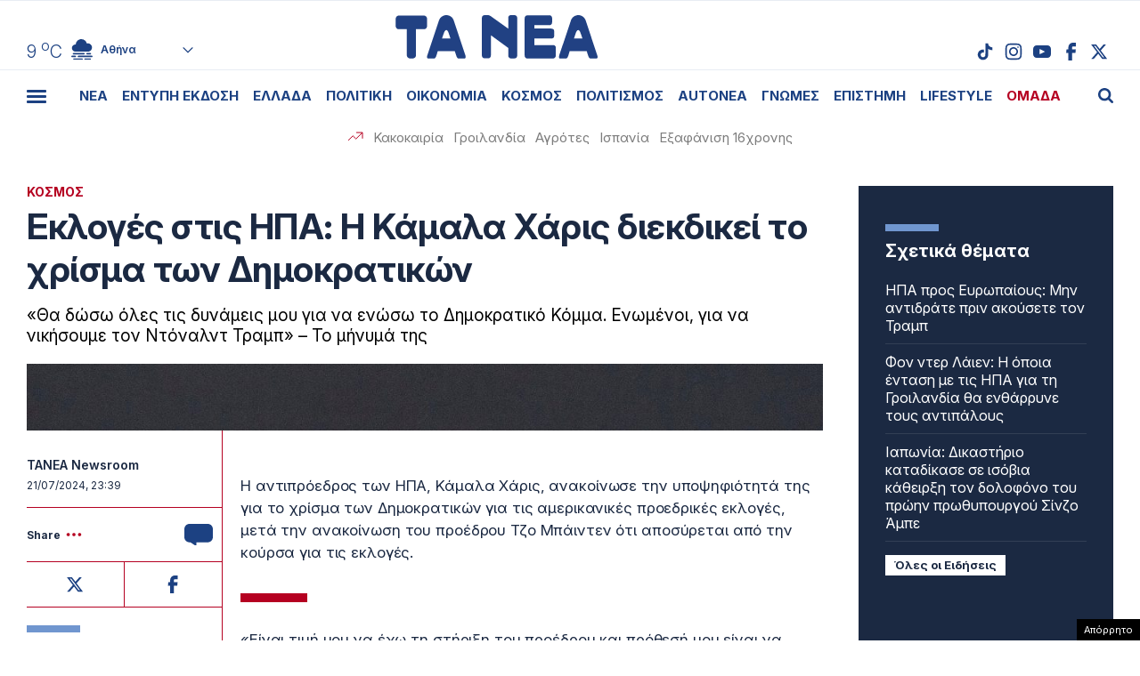

--- FILE ---
content_type: text/html; charset=UTF-8
request_url: https://www.tanea.gr/2024/07/21/world/ekloges-stis-ipa-i-kamala-xaris-diekdikei-to-xrisma-ton-dimokratikon/
body_size: 52618
content:
<!DOCTYPE html><html lang="el"><head><meta charset="UTF-8"><meta name="viewport" content="width=device-width, initial-scale=1, viewport-fit=cover"><title>Εκλογές στις ΗΠΑ: Η Κάμαλα Χάρις διεκδικεί το χρίσμα των Δημοκρατικών - ΤΑ ΝΕΑ</title><meta name="format-detection" content="telephone=no"><meta name='robots' content='index, follow, max-image-preview:large, max-snippet:-1, max-video-preview:-1' /> <!-- This site is optimized with the Yoast SEO plugin v22.7 - https://yoast.com/wordpress/plugins/seo/ --><meta name="description" content="«Θα δώσω όλες τις δυνάμεις μου για να ενώσω το Δημοκρατικό Κόμμα. Ενωμένοι, για να νικήσουμε τον Ντόναλντ Τραμπ» – Το μήνυμά της" /><link rel="canonical" href="https://www.tanea.gr/2024/07/21/world/ekloges-stis-ipa-i-kamala-xaris-diekdikei-to-xrisma-ton-dimokratikon/" /><meta property="og:locale" content="el_GR" /><meta property="og:type" content="article" /><meta property="og:title" content="Η Κάμαλα Χάρις διεκδικεί το χρίσμα των Δημοκρατικών | ΤΑ ΝΕΑ" /><meta property="og:description" content="«Θα δώσω όλες τις δυνάμεις μου για να ενώσω το Δημοκρατικό Κόμμα. Ενωμένοι, για να νικήσουμε τον Ντόναλντ Τραμπ» – Το μήνυμά της" /><meta property="og:url" content="https://www.tanea.gr/2024/07/21/world/ekloges-stis-ipa-i-kamala-xaris-diekdikei-to-xrisma-ton-dimokratikon/" /><meta property="og:site_name" content="ΤΑ ΝΕΑ" /><meta property="article:publisher" content="https://www.facebook.com/taneagr/" /><meta property="article:published_time" content="2024-07-21T20:39:03+00:00" /><meta property="og:image" content="https://www.tanea.gr/wp-content/uploads/2024/07/2023-06-07T003602Z_173335493_RC2371ATEDZZ_RTRMADP_5_USA-ISRAEL-HARRIS-1024x683.jpg" /><meta property="og:image:width" content="1024" /><meta property="og:image:height" content="683" /><meta property="og:image:type" content="image/jpeg" /><meta name="author" content="tanea.gr" /><meta name="twitter:card" content="summary_large_image" /><meta name="twitter:creator" content="@ta_nea" /><meta name="twitter:site" content="@ta_nea" /> <!-- / Yoast SEO plugin. --><style id='classic-theme-styles-inline-css' type='text/css'>/*! This file is auto-generated */
.wp-block-button__link{color:#fff;background-color:#32373c;border-radius:9999px;box-shadow:none;text-decoration:none;padding:calc(.667em + 2px) calc(1.333em + 2px);font-size:1.125em}.wp-block-file__button{background:#32373c;color:#fff;text-decoration:none}</style><link rel='stylesheet' id='gem-comments-css' href='https://www.tanea.gr/wp-content/plugins/gem-comments/public/css/gem-comments-public.css?ver=1.0.8' type='text/css' media='all' /><link rel='stylesheet' id='tanea-style-css' href='https://www.tanea.gr/wp-content/themes/whsk_taneagr/style.css?ver=6.5.3' type='text/css' media='all' /><link rel='stylesheet' id='dashicons-css' href='https://www.tanea.gr/wp-includes/css/dashicons.min.css?ver=6.5.3' type='text/css' media='all' /><link rel='stylesheet' id='format-css' href='https://www.tanea.gr/wp-content/themes/whsk_taneagr/common/css/format.css?ver=12.2.1.2' type='text/css' media='all' /><link rel='stylesheet' id='singlecss-css' href='https://www.tanea.gr/wp-content/themes/whsk_taneagr/common/css/single.css?ver=12.2.1.2' type='text/css' media='all' /><link rel='stylesheet' id='comment-css' href='https://www.tanea.gr/wp-content/themes/whsk_taneagr/common/css/comments.css?ver=0.0.1' type='text/css' media='all' /><link rel='stylesheet' id='more-css' href='https://www.tanea.gr/wp-content/themes/whsk_taneagr/common/css/more.css?ver=12.2.1.2' type='text/css' media='all' /> <script type="text/javascript" src="https://www.tanea.gr/wp-includes/js/jquery/jquery.min.js?ver=3.7.1" id="jquery-core-js"></script> <script type="text/javascript" src="https://www.tanea.gr/wp-includes/js/jquery/jquery-migrate.min.js?ver=3.4.1" id="jquery-migrate-js"></script> <script type="text/javascript" id="gem-comments-js-extra">/* <![CDATA[ */
var gemCommentTranslations = {"successMessage":"\u03a4\u03bf \u03c3\u03c7\u03cc\u03bb\u03b9\u03bf \u03c3\u03b1\u03c2 \u03c5\u03c0\u03bf\u03b2\u03bb\u03ae\u03b8\u03b7\u03ba\u03b5 \u03bc\u03b5 \u03b5\u03c0\u03b9\u03c4\u03c5\u03c7\u03b9\u03b1.","failedMessage":"\u03a0\u03b1\u03c1\u03bf\u03c5\u03c3\u03b9\u03ac\u03c3\u03c4\u03b7\u03ba\u03b5 \u03c3\u03c6\u03ac\u03bb\u03bc\u03b1. \u03a0\u03b1\u03c1\u03b1\u03ba\u03b1\u03bb\u03ce \u03b4\u03bf\u03ba\u03b9\u03bc\u03ac\u03c3\u03c4\u03b5 \u03be\u03b1\u03bd\u03ac.","charCountTemplate":"%s","charCountNicknameTemplate":"%s\/50","charCountCommentTemplate":"%s\/2000","answerText":"\u0391\u03c0\u03ac\u03bd\u03c4\u03b7\u03c3\u03b7","hideRepliesText":"\u0391\u03c0\u03cc\u03ba\u03c1\u03c5\u03c8\u03b7 \u0391\u03c0\u03b1\u03bd\u03c4\u03ae\u03c3\u03b5\u03c9\u03bd (%s)","showRepliesText":"\u0395\u03bc\u03c6\u03ac\u03bd\u03b9\u03c3\u03b7 \u0391\u03c0\u03b1\u03bd\u03c4\u03ae\u03c3\u03b5\u03c9\u03bd (%s)","hideText":"\u0391\u03c0\u03cc\u03ba\u03c1\u03c5\u03c8\u03b7","showText":"\u0395\u03bc\u03c6\u03ac\u03bd\u03b9\u03c3\u03b7","moreRepliesText":"\u03a0\u03b5\u03c1\u03b9\u03c3\u03c3\u03cc\u03c4\u03b5\u03c1\u03b5\u03c2 \u0391\u03c0\u03b1\u03bd\u03c4\u03ae\u03c3\u03b5\u03b9\u03c2 (%s)","emptyValidationError":"\u03a4\u03bf \u03c0\u03b5\u03b4\u03af\u03bf \u03b5\u03af\u03bd\u03b1\u03b9 \u03c5\u03c0\u03bf\u03c7\u03c1\u03b5\u03c9\u03c4\u03b9\u03ba\u03cc","apiHost":"commentserver.sys-uptime.com","apiKey":"gm_nfQiulOgX3HFkLn91uQ4_HWnfB1clsVz0Niz5bxK7","assetsDir":"\/var\/www\/tanea.gr\/wp-content\/themes\/whsk_taneagr\/assets\/","commentOffset":"2","replyOffset":"1","disableAds":"1","firstAdAt":"5","adFrequency":"10","adNumber":"3","totalAds":"3"};
/* ]]> */</script> <script type="text/javascript" src="https://www.tanea.gr/wp-content/plugins/gem-comments/public/js/gem-comments-public.js?ver=1.0.8" id="gem-comments-js"></script> <script type="text/javascript" src="https://www.tanea.gr/wp-content/themes/whsk_taneagr/common/js/jquery.3.6.3.min.js?ver=6.5.3" id="jquery.3.6.3-js"></script> <link rel="alternate" type="application/json+oembed" href="https://www.tanea.gr/wp-json/oembed/1.0/embed?url=https%3A%2F%2Fwww.tanea.gr%2F2024%2F07%2F21%2Fworld%2Fekloges-stis-ipa-i-kamala-xaris-diekdikei-to-xrisma-ton-dimokratikon%2F" /><link rel="alternate" type="text/xml+oembed" href="https://www.tanea.gr/wp-json/oembed/1.0/embed?url=https%3A%2F%2Fwww.tanea.gr%2F2024%2F07%2F21%2Fworld%2Fekloges-stis-ipa-i-kamala-xaris-diekdikei-to-xrisma-ton-dimokratikon%2F&#038;format=xml" /> <script type="text/javascript">//<![CDATA[
  function external_links_in_new_windows_loop() {
    if (!document.links) {
      document.links = document.getElementsByTagName('a');
    }
    var change_link = false;
    var force = '';
    var ignore = '';

    for (var t=0; t<document.links.length; t++) {
      var all_links = document.links[t];
      change_link = false;
      
      if(document.links[t].hasAttribute('onClick') == false) {
        // forced if the address starts with http (or also https), but does not link to the current domain
        if(all_links.href.search(/^http/) != -1 && all_links.href.search('www.tanea.gr') == -1 && all_links.href.search(/^#/) == -1) {
          // console.log('Changed ' + all_links.href);
          change_link = true;
        }
          
        if(force != '' && all_links.href.search(force) != -1) {
          // forced
          // console.log('force ' + all_links.href);
          change_link = true;
        }
        
        if(ignore != '' && all_links.href.search(ignore) != -1) {
          // console.log('ignore ' + all_links.href);
          // ignored
          change_link = false;
        }

        if(change_link == true) {
          // console.log('Changed ' + all_links.href);
          document.links[t].setAttribute('onClick', 'javascript:window.open(\'' + all_links.href.replace(/'/g, '') + '\', \'_blank\', \'noopener\'); return false;');
          document.links[t].removeAttribute('target');
        }
      }
    }
  }
  
  // Load
  function external_links_in_new_windows_load(func)
  {  
    var oldonload = window.onload;
    if (typeof window.onload != 'function'){
      window.onload = func;
    } else {
      window.onload = function(){
        oldonload();
        func();
      }
    }
  }

  external_links_in_new_windows_load(external_links_in_new_windows_loop);
  //]]></script> <script>window.OneSignal = window.OneSignal || [];

      OneSignal.push( function() {
        OneSignal.SERVICE_WORKER_UPDATER_PATH = "OneSignalSDKUpdaterWorker.js.php";
                      OneSignal.SERVICE_WORKER_PATH = "OneSignalSDKWorker.js.php";
                      OneSignal.SERVICE_WORKER_PARAM = { scope: "/" };
        OneSignal.setDefaultNotificationUrl("https://www.tanea.gr");        var oneSignal_options = {};
        window._oneSignalInitOptions = oneSignal_options;

        oneSignal_options['wordpress'] = true;
oneSignal_options['appId'] = '824ccc8d-4f46-4633-942e-bdeb97509e2b';
oneSignal_options['allowLocalhostAsSecureOrigin'] = true;
oneSignal_options['welcomeNotification'] = { };
oneSignal_options['welcomeNotification']['disable'] = true;
oneSignal_options['subdomainName'] = "tanea.gr";
oneSignal_options['promptOptions'] = { };
oneSignal_options['promptOptions']['actionMessage'] = "Θέλετε να λαμβάνετε ειδοποιήσεις από tanea.gr ;";
oneSignal_options['promptOptions']['acceptButtonText'] = "ΝΑΙ ΘΕΛΩ";
oneSignal_options['promptOptions']['cancelButtonText'] = "ΟΧΙ, ΕΥΧΑΡΙΣΤΩ";
oneSignal_options['promptOptions']['siteName'] = "https://www.tanea.gr";
oneSignal_options['promptOptions']['autoAcceptTitle'] = "NAI";
                OneSignal.init(window._oneSignalInitOptions);
                OneSignal.showSlidedownPrompt();      });

      function documentInitOneSignal() {
        var oneSignal_elements = document.getElementsByClassName("OneSignal-prompt");

        var oneSignalLinkClickHandler = function(event) { OneSignal.push(['registerForPushNotifications']); event.preventDefault(); };        for(var i = 0; i < oneSignal_elements.length; i++)
          oneSignal_elements[i].addEventListener('click', oneSignalLinkClickHandler, false);
      }

      if (document.readyState === 'complete') {
           documentInitOneSignal();
      }
      else {
           window.addEventListener("load", function(event){
               documentInitOneSignal();
          });
      }</script> <link rel="amphtml" href="https://www.tanea.gr/2024/07/21/world/ekloges-stis-ipa-i-kamala-xaris-diekdikei-to-xrisma-ton-dimokratikon/amp/"> <!--<link rel="apple-touch-icon" sizes="57x57" href="https://www.tanea.gr/wp-content/themes/whsk_taneagr/common/icons/apple-icon-57x57.png"><link rel="apple-touch-icon" sizes="60x60" href="https://www.tanea.gr/wp-content/themes/whsk_taneagr/common/icons/apple-icon-60x60.png"><link rel="apple-touch-icon" sizes="72x72" href="https://www.tanea.gr/wp-content/themes/whsk_taneagr/common/icons/apple-icon-72x72.png"><link rel="apple-touch-icon" sizes="76x76" href="https://www.tanea.gr/wp-content/themes/whsk_taneagr/common/icons/apple-icon-76x76.png"><link rel="apple-touch-icon" sizes="114x114" href="https://www.tanea.gr/wp-content/themes/whsk_taneagr/common/icons/apple-icon-114x114.png"><link rel="apple-touch-icon" sizes="120x120" href="https://www.tanea.gr/wp-content/themes/whsk_taneagr/common/icons/apple-icon-120x120.png"><link rel="apple-touch-icon" sizes="144x144" href="https://www.tanea.gr/wp-content/themes/whsk_taneagr/common/icons/apple-icon-144x144.png"><link rel="apple-touch-icon" sizes="152x152" href="https://www.tanea.gr/wp-content/themes/whsk_taneagr/common/icons/apple-icon-152x152.png"> --><link rel="apple-touch-icon" sizes="180x180" href="https://www.tanea.gr/wp-content/themes/whsk_taneagr/common/icons/apple-icon-180x180.png"><link rel="icon" type="image/png" sizes="192x192"  href="https://www.tanea.gr/wp-content/themes/whsk_taneagr/common/icons/android-icon-192x192.png"> <!--<link rel="icon" type="image/png" sizes="32x32" href="https://www.tanea.gr/wp-content/themes/whsk_taneagr/common/icons/favicon-32x32.png"> --><link rel="icon" type="image/png" sizes="96x96" href="https://www.tanea.gr/wp-content/themes/whsk_taneagr/common/icons/favicon-96x96.png"> <!--<link rel="icon" type="image/png" sizes="16x16" href="https://www.tanea.gr/wp-content/themes/whsk_taneagr/common/icons/favicon-16x16.png"> --><link rel="manifest" href="https://www.tanea.gr/wp-content/themes/whsk_taneagr/common/icons/manifest.json"><meta name="msapplication-TileColor" content="#ffffff"><meta name="msapplication-TileImage" content="https://www.tanea.gr/wp-content/themes/whsk_taneagr/common/icons/ms-icon-144x144.png"><meta name="theme-color" content="#ffffff"> <!-- High Priority Preconnects --><link rel="preconnect" href="https://www.tanea.gr"><link rel="preconnect" href="https://fonts.googleapis.com" crossorigin><link rel="preconnect" href="https://fonts.gstatic.com" crossorigin><link rel="preconnect" href="https://ajax.googleapis.com"><link rel="preconnect" href="https://code.jquery.com"><link rel="preconnect" href="https://www.google-analytics.com"><link rel="preconnect" href="https://securepubads.g.doubleclick.net"><link rel="preconnect" href="https://fundingchoicesmessages.google.com"><link rel="preconnect" href="https://pagead2.googlesyndication.com"><link rel="preconnect" href="https://tpc.googlesyndication.com"><link rel="preconnect" href="https://cdnjs.cloudflare.com"><link rel="preconnect" href="https://quantcast.mgr.consensu.org"><link rel="preconnect" href="https://secure.quantserve.com"><link rel="preconnect" href="https://vjs.zencdn.net"><link rel="preconnect" href="https://www.alteregomedia.org"> <!-- Low Priority DNS Prefetches --><link rel="dns-prefetch" href="//www.tanea.gr"><link rel="dns-prefetch" href="//cdn.onesignal.com"><link rel="dns-prefetch" href="//static.adman.gr"><link rel="dns-prefetch" href="//code.jquery.com"><link rel="preconnect" href="https://fonts.googleapis.com"><link rel="preconnect" href="https://fonts.gstatic.com" crossorigin><link rel="preload" href="https://fonts.googleapis.com/css2?family=Inter:ital,opsz,wght@0,14..32,100..900;1,14..32,100..900&display=swap" as="fetch" crossorigin="anonymous"><link href="https://fonts.googleapis.com/css2?family=Inter:ital,opsz,wght@0,14..32,100..900;1,14..32,100..900&display=swap" rel="stylesheet"> <script src="https://www.tanea.gr/wp-content/themes/whsk_taneagr/common/js/compliance.js?v=1"></script> <script async src="https://fundingchoicesmessages.google.com/i/pub-3451081775397713?ers=1"></script><script>(function() {function signalGooglefcPresent() {if (!window.frames['googlefcPresent']) {if (document.body) {const iframe = document.createElement('iframe'); iframe.style = 'width: 0; height: 0; border: none; z-index: -1000; left: -1000px; top: -1000px;'; iframe.style.display = 'none'; iframe.name = 'googlefcPresent'; document.body.appendChild(iframe);} else {setTimeout(signalGooglefcPresent, 0);}}}signalGooglefcPresent();})();</script> <script>(function(){'use strict';function aa(a){var b=0;return function(){return b<a.length?{done:!1,value:a[b++]}:{done:!0}}}var ba=typeof Object.defineProperties=="function"?Object.defineProperty:function(a,b,c){if(a==Array.prototype||a==Object.prototype)return a;a[b]=c.value;return a};
function ca(a){a=["object"==typeof globalThis&&globalThis,a,"object"==typeof window&&window,"object"==typeof self&&self,"object"==typeof global&&global];for(var b=0;b<a.length;++b){var c=a[b];if(c&&c.Math==Math)return c}throw Error("Cannot find global object");}var da=ca(this);function l(a,b){if(b)a:{var c=da;a=a.split(".");for(var d=0;d<a.length-1;d++){var e=a[d];if(!(e in c))break a;c=c[e]}a=a[a.length-1];d=c[a];b=b(d);b!=d&&b!=null&&ba(c,a,{configurable:!0,writable:!0,value:b})}}
function ea(a){return a.raw=a}function n(a){var b=typeof Symbol!="undefined"&&Symbol.iterator&&a[Symbol.iterator];if(b)return b.call(a);if(typeof a.length=="number")return{next:aa(a)};throw Error(String(a)+" is not an iterable or ArrayLike");}function fa(a){for(var b,c=[];!(b=a.next()).done;)c.push(b.value);return c}var ha=typeof Object.create=="function"?Object.create:function(a){function b(){}b.prototype=a;return new b},p;
if(typeof Object.setPrototypeOf=="function")p=Object.setPrototypeOf;else{var q;a:{var ja={a:!0},ka={};try{ka.__proto__=ja;q=ka.a;break a}catch(a){}q=!1}p=q?function(a,b){a.__proto__=b;if(a.__proto__!==b)throw new TypeError(a+" is not extensible");return a}:null}var la=p;
function t(a,b){a.prototype=ha(b.prototype);a.prototype.constructor=a;if(la)la(a,b);else for(var c in b)if(c!="prototype")if(Object.defineProperties){var d=Object.getOwnPropertyDescriptor(b,c);d&&Object.defineProperty(a,c,d)}else a[c]=b[c];a.A=b.prototype}function ma(){for(var a=Number(this),b=[],c=a;c<arguments.length;c++)b[c-a]=arguments[c];return b}l("Object.is",function(a){return a?a:function(b,c){return b===c?b!==0||1/b===1/c:b!==b&&c!==c}});
l("Array.prototype.includes",function(a){return a?a:function(b,c){var d=this;d instanceof String&&(d=String(d));var e=d.length;c=c||0;for(c<0&&(c=Math.max(c+e,0));c<e;c++){var f=d[c];if(f===b||Object.is(f,b))return!0}return!1}});
l("String.prototype.includes",function(a){return a?a:function(b,c){if(this==null)throw new TypeError("The 'this' value for String.prototype.includes must not be null or undefined");if(b instanceof RegExp)throw new TypeError("First argument to String.prototype.includes must not be a regular expression");return this.indexOf(b,c||0)!==-1}});l("Number.MAX_SAFE_INTEGER",function(){return 9007199254740991});
l("Number.isFinite",function(a){return a?a:function(b){return typeof b!=="number"?!1:!isNaN(b)&&b!==Infinity&&b!==-Infinity}});l("Number.isInteger",function(a){return a?a:function(b){return Number.isFinite(b)?b===Math.floor(b):!1}});l("Number.isSafeInteger",function(a){return a?a:function(b){return Number.isInteger(b)&&Math.abs(b)<=Number.MAX_SAFE_INTEGER}});
l("Math.trunc",function(a){return a?a:function(b){b=Number(b);if(isNaN(b)||b===Infinity||b===-Infinity||b===0)return b;var c=Math.floor(Math.abs(b));return b<0?-c:c}});/*

 Copyright The Closure Library Authors.
 SPDX-License-Identifier: Apache-2.0
*/
var u=this||self;function v(a,b){a:{var c=["CLOSURE_FLAGS"];for(var d=u,e=0;e<c.length;e++)if(d=d[c[e]],d==null){c=null;break a}c=d}a=c&&c[a];return a!=null?a:b}function w(a){return a};function na(a){u.setTimeout(function(){throw a;},0)};var oa=v(610401301,!1),pa=v(188588736,!0),qa=v(645172343,v(1,!0));var x,ra=u.navigator;x=ra?ra.userAgentData||null:null;function z(a){return oa?x?x.brands.some(function(b){return(b=b.brand)&&b.indexOf(a)!=-1}):!1:!1}function A(a){var b;a:{if(b=u.navigator)if(b=b.userAgent)break a;b=""}return b.indexOf(a)!=-1};function B(){return oa?!!x&&x.brands.length>0:!1}function C(){return B()?z("Chromium"):(A("Chrome")||A("CriOS"))&&!(B()?0:A("Edge"))||A("Silk")};var sa=B()?!1:A("Trident")||A("MSIE");!A("Android")||C();C();A("Safari")&&(C()||(B()?0:A("Coast"))||(B()?0:A("Opera"))||(B()?0:A("Edge"))||(B()?z("Microsoft Edge"):A("Edg/"))||B()&&z("Opera"));var ta={},D=null;var ua=typeof Uint8Array!=="undefined",va=!sa&&typeof btoa==="function";var wa;function E(){return typeof BigInt==="function"};var F=typeof Symbol==="function"&&typeof Symbol()==="symbol";function xa(a){return typeof Symbol==="function"&&typeof Symbol()==="symbol"?Symbol():a}var G=xa(),ya=xa("2ex");var za=F?function(a,b){a[G]|=b}:function(a,b){a.g!==void 0?a.g|=b:Object.defineProperties(a,{g:{value:b,configurable:!0,writable:!0,enumerable:!1}})},H=F?function(a){return a[G]|0}:function(a){return a.g|0},I=F?function(a){return a[G]}:function(a){return a.g},J=F?function(a,b){a[G]=b}:function(a,b){a.g!==void 0?a.g=b:Object.defineProperties(a,{g:{value:b,configurable:!0,writable:!0,enumerable:!1}})};function Aa(a,b){J(b,(a|0)&-14591)}function Ba(a,b){J(b,(a|34)&-14557)};var K={},Ca={};function Da(a){return!(!a||typeof a!=="object"||a.g!==Ca)}function Ea(a){return a!==null&&typeof a==="object"&&!Array.isArray(a)&&a.constructor===Object}function L(a,b,c){if(!Array.isArray(a)||a.length)return!1;var d=H(a);if(d&1)return!0;if(!(b&&(Array.isArray(b)?b.includes(c):b.has(c))))return!1;J(a,d|1);return!0};var M=0,N=0;function Fa(a){var b=a>>>0;M=b;N=(a-b)/4294967296>>>0}function Ga(a){if(a<0){Fa(-a);var b=n(Ha(M,N));a=b.next().value;b=b.next().value;M=a>>>0;N=b>>>0}else Fa(a)}function Ia(a,b){b>>>=0;a>>>=0;if(b<=2097151)var c=""+(4294967296*b+a);else E()?c=""+(BigInt(b)<<BigInt(32)|BigInt(a)):(c=(a>>>24|b<<8)&16777215,b=b>>16&65535,a=(a&16777215)+c*6777216+b*6710656,c+=b*8147497,b*=2,a>=1E7&&(c+=a/1E7>>>0,a%=1E7),c>=1E7&&(b+=c/1E7>>>0,c%=1E7),c=b+Ja(c)+Ja(a));return c}
function Ja(a){a=String(a);return"0000000".slice(a.length)+a}function Ha(a,b){b=~b;a?a=~a+1:b+=1;return[a,b]};var Ka=/^-?([1-9][0-9]*|0)(\.[0-9]+)?$/;var O;function La(a,b){O=b;a=new a(b);O=void 0;return a}
function P(a,b,c){a==null&&(a=O);O=void 0;if(a==null){var d=96;c?(a=[c],d|=512):a=[];b&&(d=d&-16760833|(b&1023)<<14)}else{if(!Array.isArray(a))throw Error("narr");d=H(a);if(d&2048)throw Error("farr");if(d&64)return a;d|=64;if(c&&(d|=512,c!==a[0]))throw Error("mid");a:{c=a;var e=c.length;if(e){var f=e-1;if(Ea(c[f])){d|=256;b=f-(+!!(d&512)-1);if(b>=1024)throw Error("pvtlmt");d=d&-16760833|(b&1023)<<14;break a}}if(b){b=Math.max(b,e-(+!!(d&512)-1));if(b>1024)throw Error("spvt");d=d&-16760833|(b&1023)<<
14}}}J(a,d);return a};function Ma(a){switch(typeof a){case "number":return isFinite(a)?a:String(a);case "boolean":return a?1:0;case "object":if(a)if(Array.isArray(a)){if(L(a,void 0,0))return}else if(ua&&a!=null&&a instanceof Uint8Array){if(va){for(var b="",c=0,d=a.length-10240;c<d;)b+=String.fromCharCode.apply(null,a.subarray(c,c+=10240));b+=String.fromCharCode.apply(null,c?a.subarray(c):a);a=btoa(b)}else{b===void 0&&(b=0);if(!D){D={};c="ABCDEFGHIJKLMNOPQRSTUVWXYZabcdefghijklmnopqrstuvwxyz0123456789".split("");d=["+/=",
"+/","-_=","-_.","-_"];for(var e=0;e<5;e++){var f=c.concat(d[e].split(""));ta[e]=f;for(var g=0;g<f.length;g++){var h=f[g];D[h]===void 0&&(D[h]=g)}}}b=ta[b];c=Array(Math.floor(a.length/3));d=b[64]||"";for(e=f=0;f<a.length-2;f+=3){var k=a[f],m=a[f+1];h=a[f+2];g=b[k>>2];k=b[(k&3)<<4|m>>4];m=b[(m&15)<<2|h>>6];h=b[h&63];c[e++]=g+k+m+h}g=0;h=d;switch(a.length-f){case 2:g=a[f+1],h=b[(g&15)<<2]||d;case 1:a=a[f],c[e]=b[a>>2]+b[(a&3)<<4|g>>4]+h+d}a=c.join("")}return a}}return a};function Na(a,b,c){a=Array.prototype.slice.call(a);var d=a.length,e=b&256?a[d-1]:void 0;d+=e?-1:0;for(b=b&512?1:0;b<d;b++)a[b]=c(a[b]);if(e){b=a[b]={};for(var f in e)Object.prototype.hasOwnProperty.call(e,f)&&(b[f]=c(e[f]))}return a}function Oa(a,b,c,d,e){if(a!=null){if(Array.isArray(a))a=L(a,void 0,0)?void 0:e&&H(a)&2?a:Pa(a,b,c,d!==void 0,e);else if(Ea(a)){var f={},g;for(g in a)Object.prototype.hasOwnProperty.call(a,g)&&(f[g]=Oa(a[g],b,c,d,e));a=f}else a=b(a,d);return a}}
function Pa(a,b,c,d,e){var f=d||c?H(a):0;d=d?!!(f&32):void 0;a=Array.prototype.slice.call(a);for(var g=0;g<a.length;g++)a[g]=Oa(a[g],b,c,d,e);c&&c(f,a);return a}function Qa(a){return a.s===K?a.toJSON():Ma(a)};function Ra(a,b,c){c=c===void 0?Ba:c;if(a!=null){if(ua&&a instanceof Uint8Array)return b?a:new Uint8Array(a);if(Array.isArray(a)){var d=H(a);if(d&2)return a;b&&(b=d===0||!!(d&32)&&!(d&64||!(d&16)));return b?(J(a,(d|34)&-12293),a):Pa(a,Ra,d&4?Ba:c,!0,!0)}a.s===K&&(c=a.h,d=I(c),a=d&2?a:La(a.constructor,Sa(c,d,!0)));return a}}function Sa(a,b,c){var d=c||b&2?Ba:Aa,e=!!(b&32);a=Na(a,b,function(f){return Ra(f,e,d)});za(a,32|(c?2:0));return a};function Ta(a,b){a=a.h;return Ua(a,I(a),b)}function Va(a,b,c,d){b=d+(+!!(b&512)-1);if(!(b<0||b>=a.length||b>=c))return a[b]}
function Ua(a,b,c,d){if(c===-1)return null;var e=b>>14&1023||536870912;if(c>=e){if(b&256)return a[a.length-1][c]}else{var f=a.length;if(d&&b&256&&(d=a[f-1][c],d!=null)){if(Va(a,b,e,c)&&ya!=null){var g;a=(g=wa)!=null?g:wa={};g=a[ya]||0;g>=4||(a[ya]=g+1,g=Error(),g.__closure__error__context__984382||(g.__closure__error__context__984382={}),g.__closure__error__context__984382.severity="incident",na(g))}return d}return Va(a,b,e,c)}}
function Wa(a,b,c,d,e){var f=b>>14&1023||536870912;if(c>=f||e&&!qa){var g=b;if(b&256)e=a[a.length-1];else{if(d==null)return;e=a[f+(+!!(b&512)-1)]={};g|=256}e[c]=d;c<f&&(a[c+(+!!(b&512)-1)]=void 0);g!==b&&J(a,g)}else a[c+(+!!(b&512)-1)]=d,b&256&&(a=a[a.length-1],c in a&&delete a[c])}
function Xa(a,b){var c=Ya;var d=d===void 0?!1:d;var e=a.h;var f=I(e),g=Ua(e,f,b,d);if(g!=null&&typeof g==="object"&&g.s===K)c=g;else if(Array.isArray(g)){var h=H(g),k=h;k===0&&(k|=f&32);k|=f&2;k!==h&&J(g,k);c=new c(g)}else c=void 0;c!==g&&c!=null&&Wa(e,f,b,c,d);e=c;if(e==null)return e;a=a.h;f=I(a);f&2||(g=e,c=g.h,h=I(c),g=h&2?La(g.constructor,Sa(c,h,!1)):g,g!==e&&(e=g,Wa(a,f,b,e,d)));return e}function Za(a,b){a=Ta(a,b);return a==null||typeof a==="string"?a:void 0}
function $a(a,b){var c=c===void 0?0:c;a=Ta(a,b);if(a!=null)if(b=typeof a,b==="number"?Number.isFinite(a):b!=="string"?0:Ka.test(a))if(typeof a==="number"){if(a=Math.trunc(a),!Number.isSafeInteger(a)){Ga(a);b=M;var d=N;if(a=d&2147483648)b=~b+1>>>0,d=~d>>>0,b==0&&(d=d+1>>>0);b=d*4294967296+(b>>>0);a=a?-b:b}}else if(b=Math.trunc(Number(a)),Number.isSafeInteger(b))a=String(b);else{if(b=a.indexOf("."),b!==-1&&(a=a.substring(0,b)),!(a[0]==="-"?a.length<20||a.length===20&&Number(a.substring(0,7))>-922337:
a.length<19||a.length===19&&Number(a.substring(0,6))<922337)){if(a.length<16)Ga(Number(a));else if(E())a=BigInt(a),M=Number(a&BigInt(4294967295))>>>0,N=Number(a>>BigInt(32)&BigInt(4294967295));else{b=+(a[0]==="-");N=M=0;d=a.length;for(var e=b,f=(d-b)%6+b;f<=d;e=f,f+=6)e=Number(a.slice(e,f)),N*=1E6,M=M*1E6+e,M>=4294967296&&(N+=Math.trunc(M/4294967296),N>>>=0,M>>>=0);b&&(b=n(Ha(M,N)),a=b.next().value,b=b.next().value,M=a,N=b)}a=M;b=N;b&2147483648?E()?a=""+(BigInt(b|0)<<BigInt(32)|BigInt(a>>>0)):(b=
n(Ha(a,b)),a=b.next().value,b=b.next().value,a="-"+Ia(a,b)):a=Ia(a,b)}}else a=void 0;return a!=null?a:c}function R(a,b){var c=c===void 0?"":c;a=Za(a,b);return a!=null?a:c};var S;function T(a,b,c){this.h=P(a,b,c)}T.prototype.toJSON=function(){return ab(this)};T.prototype.s=K;T.prototype.toString=function(){try{return S=!0,ab(this).toString()}finally{S=!1}};
function ab(a){var b=S?a.h:Pa(a.h,Qa,void 0,void 0,!1);var c=!S;var d=pa?void 0:a.constructor.v;var e=I(c?a.h:b);if(a=b.length){var f=b[a-1],g=Ea(f);g?a--:f=void 0;e=+!!(e&512)-1;var h=b;if(g){b:{var k=f;var m={};g=!1;if(k)for(var r in k)if(Object.prototype.hasOwnProperty.call(k,r))if(isNaN(+r))m[r]=k[r];else{var y=k[r];Array.isArray(y)&&(L(y,d,+r)||Da(y)&&y.size===0)&&(y=null);y==null&&(g=!0);y!=null&&(m[r]=y)}if(g){for(var Q in m)break b;m=null}else m=k}k=m==null?f!=null:m!==f}for(var ia;a>0;a--){Q=
a-1;r=h[Q];Q-=e;if(!(r==null||L(r,d,Q)||Da(r)&&r.size===0))break;ia=!0}if(h!==b||k||ia){if(!c)h=Array.prototype.slice.call(h,0,a);else if(ia||k||m)h.length=a;m&&h.push(m)}b=h}return b};function bb(a){return function(b){if(b==null||b=="")b=new a;else{b=JSON.parse(b);if(!Array.isArray(b))throw Error("dnarr");za(b,32);b=La(a,b)}return b}};function cb(a){this.h=P(a)}t(cb,T);var db=bb(cb);var U;function V(a){this.g=a}V.prototype.toString=function(){return this.g+""};var eb={};function fb(a){if(U===void 0){var b=null;var c=u.trustedTypes;if(c&&c.createPolicy){try{b=c.createPolicy("goog#html",{createHTML:w,createScript:w,createScriptURL:w})}catch(d){u.console&&u.console.error(d.message)}U=b}else U=b}a=(b=U)?b.createScriptURL(a):a;return new V(a,eb)};/*

 SPDX-License-Identifier: Apache-2.0
*/
function gb(a){var b=ma.apply(1,arguments);if(b.length===0)return fb(a[0]);for(var c=a[0],d=0;d<b.length;d++)c+=encodeURIComponent(b[d])+a[d+1];return fb(c)};function hb(a,b){a.src=b instanceof V&&b.constructor===V?b.g:"type_error:TrustedResourceUrl";var c,d;(c=(b=(d=(c=(a.ownerDocument&&a.ownerDocument.defaultView||window).document).querySelector)==null?void 0:d.call(c,"script[nonce]"))?b.nonce||b.getAttribute("nonce")||"":"")&&a.setAttribute("nonce",c)};function ib(){return Math.floor(Math.random()*2147483648).toString(36)+Math.abs(Math.floor(Math.random()*2147483648)^Date.now()).toString(36)};function jb(a,b){b=String(b);a.contentType==="application/xhtml+xml"&&(b=b.toLowerCase());return a.createElement(b)}function kb(a){this.g=a||u.document||document};function lb(a){a=a===void 0?document:a;return a.createElement("script")};function mb(a,b,c,d,e,f){try{var g=a.g,h=lb(g);h.async=!0;hb(h,b);g.head.appendChild(h);h.addEventListener("load",function(){e();d&&g.head.removeChild(h)});h.addEventListener("error",function(){c>0?mb(a,b,c-1,d,e,f):(d&&g.head.removeChild(h),f())})}catch(k){f()}};var nb=u.atob("aHR0cHM6Ly93d3cuZ3N0YXRpYy5jb20vaW1hZ2VzL2ljb25zL21hdGVyaWFsL3N5c3RlbS8xeC93YXJuaW5nX2FtYmVyXzI0ZHAucG5n"),ob=u.atob("WW91IGFyZSBzZWVpbmcgdGhpcyBtZXNzYWdlIGJlY2F1c2UgYWQgb3Igc2NyaXB0IGJsb2NraW5nIHNvZnR3YXJlIGlzIGludGVyZmVyaW5nIHdpdGggdGhpcyBwYWdlLg=="),pb=u.atob("RGlzYWJsZSBhbnkgYWQgb3Igc2NyaXB0IGJsb2NraW5nIHNvZnR3YXJlLCB0aGVuIHJlbG9hZCB0aGlzIHBhZ2Uu");function qb(a,b,c){this.i=a;this.u=b;this.o=c;this.g=null;this.j=[];this.m=!1;this.l=new kb(this.i)}
function rb(a){if(a.i.body&&!a.m){var b=function(){sb(a);u.setTimeout(function(){tb(a,3)},50)};mb(a.l,a.u,2,!0,function(){u[a.o]||b()},b);a.m=!0}}
function sb(a){for(var b=W(1,5),c=0;c<b;c++){var d=X(a);a.i.body.appendChild(d);a.j.push(d)}b=X(a);b.style.bottom="0";b.style.left="0";b.style.position="fixed";b.style.width=W(100,110).toString()+"%";b.style.zIndex=W(2147483544,2147483644).toString();b.style.backgroundColor=ub(249,259,242,252,219,229);b.style.boxShadow="0 0 12px #888";b.style.color=ub(0,10,0,10,0,10);b.style.display="flex";b.style.justifyContent="center";b.style.fontFamily="Roboto, Arial";c=X(a);c.style.width=W(80,85).toString()+
"%";c.style.maxWidth=W(750,775).toString()+"px";c.style.margin="24px";c.style.display="flex";c.style.alignItems="flex-start";c.style.justifyContent="center";d=jb(a.l.g,"IMG");d.className=ib();d.src=nb;d.alt="Warning icon";d.style.height="24px";d.style.width="24px";d.style.paddingRight="16px";var e=X(a),f=X(a);f.style.fontWeight="bold";f.textContent=ob;var g=X(a);g.textContent=pb;Y(a,e,f);Y(a,e,g);Y(a,c,d);Y(a,c,e);Y(a,b,c);a.g=b;a.i.body.appendChild(a.g);b=W(1,5);for(c=0;c<b;c++)d=X(a),a.i.body.appendChild(d),
a.j.push(d)}function Y(a,b,c){for(var d=W(1,5),e=0;e<d;e++){var f=X(a);b.appendChild(f)}b.appendChild(c);c=W(1,5);for(d=0;d<c;d++)e=X(a),b.appendChild(e)}function W(a,b){return Math.floor(a+Math.random()*(b-a))}function ub(a,b,c,d,e,f){return"rgb("+W(Math.max(a,0),Math.min(b,255)).toString()+","+W(Math.max(c,0),Math.min(d,255)).toString()+","+W(Math.max(e,0),Math.min(f,255)).toString()+")"}function X(a){a=jb(a.l.g,"DIV");a.className=ib();return a}
function tb(a,b){b<=0||a.g!=null&&a.g.offsetHeight!==0&&a.g.offsetWidth!==0||(vb(a),sb(a),u.setTimeout(function(){tb(a,b-1)},50))}function vb(a){for(var b=n(a.j),c=b.next();!c.done;c=b.next())(c=c.value)&&c.parentNode&&c.parentNode.removeChild(c);a.j=[];(b=a.g)&&b.parentNode&&b.parentNode.removeChild(b);a.g=null};function wb(a,b,c,d,e){function f(k){document.body?g(document.body):k>0?u.setTimeout(function(){f(k-1)},e):b()}function g(k){k.appendChild(h);u.setTimeout(function(){h?(h.offsetHeight!==0&&h.offsetWidth!==0?b():a(),h.parentNode&&h.parentNode.removeChild(h)):a()},d)}var h=xb(c);f(3)}function xb(a){var b=document.createElement("div");b.className=a;b.style.width="1px";b.style.height="1px";b.style.position="absolute";b.style.left="-10000px";b.style.top="-10000px";b.style.zIndex="-10000";return b};function Ya(a){this.h=P(a)}t(Ya,T);function yb(a){this.h=P(a)}t(yb,T);var zb=bb(yb);function Ab(a){if(!a)return null;a=Za(a,4);var b;a===null||a===void 0?b=null:b=fb(a);return b};var Bb=ea([""]),Cb=ea([""]);function Db(a,b){this.m=a;this.o=new kb(a.document);this.g=b;this.j=R(this.g,1);this.u=Ab(Xa(this.g,2))||gb(Bb);this.i=!1;b=Ab(Xa(this.g,13))||gb(Cb);this.l=new qb(a.document,b,R(this.g,12))}Db.prototype.start=function(){Eb(this)};
function Eb(a){Fb(a);mb(a.o,a.u,3,!1,function(){a:{var b=a.j;var c=u.btoa(b);if(c=u[c]){try{var d=db(u.atob(c))}catch(e){b=!1;break a}b=b===Za(d,1)}else b=!1}b?Z(a,R(a.g,14)):(Z(a,R(a.g,8)),rb(a.l))},function(){wb(function(){Z(a,R(a.g,7));rb(a.l)},function(){return Z(a,R(a.g,6))},R(a.g,9),$a(a.g,10),$a(a.g,11))})}function Z(a,b){a.i||(a.i=!0,a=new a.m.XMLHttpRequest,a.open("GET",b,!0),a.send())}function Fb(a){var b=u.btoa(a.j);a.m[b]&&Z(a,R(a.g,5))};(function(a,b){u[a]=function(){var c=ma.apply(0,arguments);u[a]=function(){};b.call.apply(b,[null].concat(c instanceof Array?c:fa(n(c))))}})("__h82AlnkH6D91__",function(a){typeof window.atob==="function"&&(new Db(window,zb(window.atob(a)))).start()});}).call(this);

window.__h82AlnkH6D91__("[base64]/[base64]/[base64]/[base64]");</script> <script type="text/javascript">(function() {
    /** CONFIGURATION START **/
    var _sf_async_config = window._sf_async_config = (window._sf_async_config || {});
    _sf_async_config.uid = 66944;
    _sf_async_config.domain = 'tanea.gr';
    _sf_async_config.flickerControl = false;
    _sf_async_config.useCanonical = true;
    _sf_async_config.useCanonicalDomain = true;
    _sf_async_config.sections = 'Κόσμος'; // CHANGE THIS TO YOUR SECTION NAME(s)
    _sf_async_config.authors = ''; // CHANGE THIS TO YOUR AUTHOR NAME(s)
    /** CONFIGURATION END **/
    function loadChartbeat() {
        var e = document.createElement('script');
        var n = document.getElementsByTagName('script')[0];
        e.type = 'text/javascript';
        e.async = true;
        e.src = '//static.chartbeat.com/js/chartbeat.js';;
        n.parentNode.insertBefore(e, n);
    }
    loadChartbeat();
  })();</script> <script async src="//static.chartbeat.com/js/chartbeat_mab.js"></script> <script async id="ebx" src="//applets.ebxcdn.com/ebx.js"></script> <link rel="preconnect" href="https://tags.crwdcntrl.net"><link rel="preconnect" href="https://bcp.crwdcntrl.net"><link rel="preconnect" href="https://c.ltmsphrcl.net"><link rel="dns-prefetch" href="https://tags.crwdcntrl.net"><link rel="dns-prefetch" href="https://bcp.crwdcntrl.net"><link rel="dns-prefetch" href="https://c.ltmsphrcl.net"> <script>! function() {
      window.googletag = window.googletag || {};
      window.googletag.cmd = window.googletag.cmd || [];
      var audTargetingKey = 'lotame';
      var panoramaIdTargetingKey = 'lpanoramaid';
      var lotameClientId = '17928';
      var audLocalStorageKey = 'lotame_' + lotameClientId + '_auds';

      // Immediately load audiences and Panorama ID from local storage
      try {
        var storedAuds = window.localStorage.getItem(audLocalStorageKey) || '';
        if (storedAuds) {
          googletag.cmd.push(function() {
            window.googletag.pubads().setTargeting(audTargetingKey, storedAuds.split(','));
          });
        }

        var localStoragePanoramaID = window.localStorage.getItem('panoramaId') || '';
        if (localStoragePanoramaID) {
          googletag.cmd.push(function() {
              window.googletag.pubads().setTargeting(panoramaIdTargetingKey, localStoragePanoramaID);
          });
        }
      } catch(e) {
      }

      // Callback when targeting audience is ready to push latest audience data
      var audienceReadyCallback = function (profile) {

        // Get audiences as an array
        var lotameAudiences = profile.getAudiences() || [];

        // Set the new target audiences for call to Google
        googletag.cmd.push(function() {
          window.googletag.pubads().setTargeting(audTargetingKey, lotameAudiences);
        });

        // Get the PanoramaID to set at Google
        var lotamePanoramaID = profile.getPanorama().getId() || '';
        if (lotamePanoramaID) {
          googletag.cmd.push(function() {
            window.googletag.pubads().setTargeting(panoramaIdTargetingKey, lotamePanoramaID);
          });
        }
      };

      // Lotame Config
      var lotameTagInput = {
        data: {
          behaviors: {
          int: ["Category: world"]          },          
        },
        config: {
          audienceLocalStorage: audLocalStorageKey,
          onProfileReady: audienceReadyCallback
        }
      };

      // Lotame initialization
      var lotameConfig = lotameTagInput.config || {};
      var namespace = window['lotame_' + lotameClientId] = {};
      namespace.config = lotameConfig;
      namespace.data = lotameTagInput.data || {};
      namespace.cmd = namespace.cmd || [];
    } ();</script> <script async src="https://tags.crwdcntrl.net/lt/c/17928/lt.min.js"></script> <script>!function (n) { "use strict"; function d(n, t) { var r = (65535 & n) + (65535 & t); return (n >> 16) + (t >> 16) + (r >> 16) << 16 | 65535 & r } function f(n, t, r, e, o, u) { return d((u = d(d(t, n), d(e, u))) << o | u >>> 32 - o, r) } function l(n, t, r, e, o, u, c) { return f(t & r | ~t & e, n, t, o, u, c) } function g(n, t, r, e, o, u, c) { return f(t & e | r & ~e, n, t, o, u, c) } function v(n, t, r, e, o, u, c) { return f(t ^ r ^ e, n, t, o, u, c) } function m(n, t, r, e, o, u, c) { return f(r ^ (t | ~e), n, t, o, u, c) } function c(n, t) { var r, e, o, u; n[t >> 5] |= 128 << t % 32, n[14 + (t + 64 >>> 9 << 4)] = t; for (var c = 1732584193, f = -271733879, i = -1732584194, a = 271733878, h = 0; h < n.length; h += 16)c = l(r = c, e = f, o = i, u = a, n[h], 7, -680876936), a = l(a, c, f, i, n[h + 1], 12, -389564586), i = l(i, a, c, f, n[h + 2], 17, 606105819), f = l(f, i, a, c, n[h + 3], 22, -1044525330), c = l(c, f, i, a, n[h + 4], 7, -176418897), a = l(a, c, f, i, n[h + 5], 12, 1200080426), i = l(i, a, c, f, n[h + 6], 17, -1473231341), f = l(f, i, a, c, n[h + 7], 22, -45705983), c = l(c, f, i, a, n[h + 8], 7, 1770035416), a = l(a, c, f, i, n[h + 9], 12, -1958414417), i = l(i, a, c, f, n[h + 10], 17, -42063), f = l(f, i, a, c, n[h + 11], 22, -1990404162), c = l(c, f, i, a, n[h + 12], 7, 1804603682), a = l(a, c, f, i, n[h + 13], 12, -40341101), i = l(i, a, c, f, n[h + 14], 17, -1502002290), c = g(c, f = l(f, i, a, c, n[h + 15], 22, 1236535329), i, a, n[h + 1], 5, -165796510), a = g(a, c, f, i, n[h + 6], 9, -1069501632), i = g(i, a, c, f, n[h + 11], 14, 643717713), f = g(f, i, a, c, n[h], 20, -373897302), c = g(c, f, i, a, n[h + 5], 5, -701558691), a = g(a, c, f, i, n[h + 10], 9, 38016083), i = g(i, a, c, f, n[h + 15], 14, -660478335), f = g(f, i, a, c, n[h + 4], 20, -405537848), c = g(c, f, i, a, n[h + 9], 5, 568446438), a = g(a, c, f, i, n[h + 14], 9, -1019803690), i = g(i, a, c, f, n[h + 3], 14, -187363961), f = g(f, i, a, c, n[h + 8], 20, 1163531501), c = g(c, f, i, a, n[h + 13], 5, -1444681467), a = g(a, c, f, i, n[h + 2], 9, -51403784), i = g(i, a, c, f, n[h + 7], 14, 1735328473), c = v(c, f = g(f, i, a, c, n[h + 12], 20, -1926607734), i, a, n[h + 5], 4, -378558), a = v(a, c, f, i, n[h + 8], 11, -2022574463), i = v(i, a, c, f, n[h + 11], 16, 1839030562), f = v(f, i, a, c, n[h + 14], 23, -35309556), c = v(c, f, i, a, n[h + 1], 4, -1530992060), a = v(a, c, f, i, n[h + 4], 11, 1272893353), i = v(i, a, c, f, n[h + 7], 16, -155497632), f = v(f, i, a, c, n[h + 10], 23, -1094730640), c = v(c, f, i, a, n[h + 13], 4, 681279174), a = v(a, c, f, i, n[h], 11, -358537222), i = v(i, a, c, f, n[h + 3], 16, -722521979), f = v(f, i, a, c, n[h + 6], 23, 76029189), c = v(c, f, i, a, n[h + 9], 4, -640364487), a = v(a, c, f, i, n[h + 12], 11, -421815835), i = v(i, a, c, f, n[h + 15], 16, 530742520), c = m(c, f = v(f, i, a, c, n[h + 2], 23, -995338651), i, a, n[h], 6, -198630844), a = m(a, c, f, i, n[h + 7], 10, 1126891415), i = m(i, a, c, f, n[h + 14], 15, -1416354905), f = m(f, i, a, c, n[h + 5], 21, -57434055), c = m(c, f, i, a, n[h + 12], 6, 1700485571), a = m(a, c, f, i, n[h + 3], 10, -1894986606), i = m(i, a, c, f, n[h + 10], 15, -1051523), f = m(f, i, a, c, n[h + 1], 21, -2054922799), c = m(c, f, i, a, n[h + 8], 6, 1873313359), a = m(a, c, f, i, n[h + 15], 10, -30611744), i = m(i, a, c, f, n[h + 6], 15, -1560198380), f = m(f, i, a, c, n[h + 13], 21, 1309151649), c = m(c, f, i, a, n[h + 4], 6, -145523070), a = m(a, c, f, i, n[h + 11], 10, -1120210379), i = m(i, a, c, f, n[h + 2], 15, 718787259), f = m(f, i, a, c, n[h + 9], 21, -343485551), c = d(c, r), f = d(f, e), i = d(i, o), a = d(a, u); return [c, f, i, a] } function i(n) { for (var t = "", r = 32 * n.length, e = 0; e < r; e += 8)t += String.fromCharCode(n[e >> 5] >>> e % 32 & 255); return t } function a(n) { var t = []; for (t[(n.length >> 2) - 1] = void 0, e = 0; e < t.length; e += 1)t[e] = 0; for (var r = 8 * n.length, e = 0; e < r; e += 8)t[e >> 5] |= (255 & n.charCodeAt(e / 8)) << e % 32; return t } function e(n) { for (var t, r = "0123456789abcdef", e = "", o = 0; o < n.length; o += 1)t = n.charCodeAt(o), e += r.charAt(t >>> 4 & 15) + r.charAt(15 & t); return e } function r(n) { return unescape(encodeURIComponent(n)) } function o(n) { return i(c(a(n = r(n)), 8 * n.length)) } function u(n, t) { return function (n, t) { var r, e = a(n), o = [], u = []; for (o[15] = u[15] = void 0, 16 < e.length && (e = c(e, 8 * n.length)), r = 0; r < 16; r += 1)o[r] = 909522486 ^ e[r], u[r] = 1549556828 ^ e[r]; return t = c(o.concat(a(t)), 512 + 8 * t.length), i(c(u.concat(t), 640)) }(r(n), r(t)) } function t(n, t, r) { return t ? r ? u(t, n) : e(u(t, n)) : r ? o(n) : e(o(n)) } "function" == typeof define && define.amd ? define(function () { return t }) : "object" == typeof module && module.exports ? module.exports = t : n.md5 = t }(this);
    
function uuidv4() {
    return ([1e7] + -1e3 + -4e3 + -8e3 + -1e11).replace(/[018]/g, c =>
        (c ^ crypto.getRandomValues(new Uint8Array(1))[0] & 15 >> c / 4).toString(16)
    );
}

function setPPIDCookie() {
    document.cookie = "_ppid=" + md5(uuidv4()) + ";path=/";
}

function clearPPIDCookie() {
    document.cookie = "_ppid=;path=/;expires=Thu, 01 Jan 1970 00:00:01 GMT";
}

function getPPIDCookie() {
    let name = "_ppid=";
    let ca = document.cookie.split(';');
    for (let i = 0; i < ca.length; i++) {
        let c = ca[i].trim();
        if (c.indexOf(name) == 0) {
            return c.substring(name.length, c.length);
        }
    }
    return "";
}

function quantcastTrackEvent(eventName) {
    let ppid = getPPIDCookie();
    if (ppid === "") {
        setPPIDCookie();
    }
    if (typeof __qc !== 'undefined') {
        __qc.event({
            type: 'custom',
            eventType: eventName
        });
    }
}

// Wait for TCF API to load
let tcfCheckInterval = setInterval(() => {
    if (typeof window.__tcfapi !== 'undefined') {
        clearInterval(tcfCheckInterval); // Stop checking once __tcfapi is available

        window.__tcfapi('addEventListener', 2, function(tcData, success) {
            if (success && (tcData.eventStatus === 'useractioncomplete' || tcData.eventStatus === 'tcloaded')) {
                const hasPurposeOneConsent = tcData.purpose.consents['1']; // Purpose 1: Storage & Access
                
                if (hasPurposeOneConsent) {
                    console.log("Consent given for Purpose 1 - Setting PPID");
                    quantcastTrackEvent('Personalized Ad Consent Given');
                } else {
                    console.log("No consent for Purpose 1 - Clearing PPID");
                    clearPPIDCookie();
                }
            }
        });
    }
}, 500); // Check every 500ms

// Stop checking after 5 seconds
setTimeout(() => clearInterval(tcfCheckInterval), 5000);</script> <script>window.skinSize = 'small';
    var w = window.innerWidth || document.documentElement.clientWidth || document.body.clientWidth;
    if (w > 1000) {
        window.skinSize = 'large';
    }
    if (w <= 668) {
        var platform = 'mobile';
    } else {
        var platform = 'desktop';
    }

    // function display320() {
    //     googletag.cmd.push(function() {
    //         googletag.display('320x50_bottom_2')
    //     });
    //     display320 = function() {}
    // }
    function ways() {
        const f = $(".das-mmiddle");
        const d = $("#das-mmiddle-wp");
        var waypoint = new Waypoint({
            element: d[0],
            handler: function(n) {
                "up" === n ? f.addClass('ups') : "down" === n && f.removeClass('ups');
                // display320()
            },
            offset: function() {
                return window.innerHeight
            }
        })
    }
    // function ways1() {
    //     console.trace("ways1 called");
    //     d = $("#das-bottom");
    //     var waypoint = new Waypoint({
    //         element: d[0],
    //         handler: function(n) {
    //             display320()
    //         },
    //         offset: function() {
    //             return window.innerHeight
    //         }
    //         })
    // }</script> <script async='async' src='https://securepubads.g.doubleclick.net/tag/js/gpt.js'></script> <script>var googletag = googletag || {};
    googletag.cmd = googletag.cmd || [];</script> <script src="https://www.alteregomedia.org/files/js/gtags.js?v=1"></script> <script>var plink = "https://www.tanea.gr/2024/07/21/world/ekloges-stis-ipa-i-kamala-xaris-diekdikei-to-xrisma-ton-dimokratikon";
            var title = 'Εκλογές στις ΗΠΑ: Η Κάμαλα Χάρις διεκδικεί το χρίσμα των Δημοκρατικών';
    var summary = '«Θα δώσω όλες τις δυνάμεις μου για να ενώσω το Δημοκρατικό Κόμμα. Ενωμένοι, για να νικήσουμε τον Ντόναλντ Τραμπ» – Το μήνυμά της';
        var text = 'Η αντιπρόεδρος των ΗΠΑ, Κάμαλα Χάρις, ανακοίνωσε την υποψηφιότητά της για το χρίσμα των Δημοκρατικών για τις αμερικανικές προεδρικές εκλογές, μετά την ανακοίνωση του προέδρου Τζο Μπάιντεν ότι αποσύρεται από την κούρσα για τις εκλογές. «Είναι τιμή μου να έχω τη στήριξη του προέδρου και πρόθεσή μου είναι να κερδίσω το χρίσμα για την υποψηφιότητα του προέδρου», δήλωσε. «Θα δώσω όλες τις δυνάμεις μου για να ενώσω το Δημοκρατικό Κόμμα και να ενώσω το έθνος μας για να νικήσουμε τον Ντόναλντ Τραμπ» πρόσθεσε. Λεπτά μετά την ανακοίνωση του Μπάιντεν ότι αποχωρεί από την κούρσα, πρωτοκλασσάτα στελέχη των Δημοκρατικών δήλωσαν δημόσια τη στήριξή τους στην Χάρις.';
        var tags = 'Καμάλα Χάρις';
            try {setas()} catch (e) {var lineitemids = ''; var adserver = ''}
    googletag.cmd.push(function() {
        var header_mapping = googletag.sizeMapping().addSize([0, 0], []).addSize([670, 200], [[970, 250], [970, 90], [728, 90], [1000, 250]]).build();
        var right_mapping = googletag.sizeMapping().addSize([0, 0], []).addSize([875, 200], [[300, 250], [300, 450], [300, 600]]).build();
        var over_mapping = googletag.sizeMapping().addSize([0, 0], []).addSize([669, 200], [1, 1]).build();
        var textlink_mapping = googletag.sizeMapping().addSize([0, 0], []).addSize([600, 200], ['fluid',[520, 40],[300, 250]]).build();
        var mapping_320 = googletag.sizeMapping().addSize([0, 0], [1, 1]).addSize([668, 0], []).build();
        var middle_mapping = googletag.sizeMapping().addSize([0, 0], []).addSize([300, 250], [[300, 250]]).addSize([300, 500], [[300, 600], [300, 250]]).addSize([668, 0], []).build();
        var bottom_mapping = googletag.sizeMapping().addSize([0, 0], []).addSize([300, 250], ['fluid',[320, 50], [300, 250], [300, 450]]).addSize([300, 500], ['fluid',[320, 50], [300, 250], [300, 450], [300, 600]]).addSize([668, 0], []).build();
        var bottom_mapping_new = googletag.sizeMapping().addSize([0, 0], [320, 50]).addSize([670, 200], []).build();
        googletag.defineSlot('/28509845/tanea_group/tanea_inside_320x50_top', [1, 1], '320x50_top').defineSizeMapping(mapping_320).addService(googletag.pubads());
        googletag.defineSlot('/28509845/tanea_group/tanea_mobile_300x250_middle', [[300, 600], [300, 250]], '300x250_middle_1').defineSizeMapping(middle_mapping).addService(googletag.pubads());
        googletag.defineSlot('/28509845/tanea_group/tanea_mobile_300x250_middle_home', [[300, 600], [300, 250]], '300x250_middle_home').defineSizeMapping(middle_mapping).addService(googletag.pubads());
        googletag.defineSlot('/28509845/tanea_group/tanea_inside_320x50_bottom', [[300, 250], [320, 50], 'fluid', [300, 450], [300, 600]], '320x50_bottom').defineSizeMapping(bottom_mapping).addService(googletag.pubads());
        googletag.defineSlot('/28509845/tanea_group/tanea_inside_320x50_bottom_2', [[320, 50], [300, 250], [300, 450], [300, 600]], '320x50_bottom_2').defineSizeMapping(bottom_mapping).addService(googletag.pubads());
        googletag.defineSlot('/28509845/tanea_group/tanea_1x1_over', [1, 1], '1x1_over').defineSizeMapping(over_mapping).addService(googletag.pubads());     
        // googletag.defineSlot('/28509845/tanea_group/tanea_inside_970x90_top', [[970, 250], [970, 90], [728, 90], [1000, 250]], '970x90_top').defineSizeMapping(header_mapping).addService(googletag.pubads());
        googletag.defineSlot('/28509845/tanea_group/tanea_inside_300x250_r1', [[300, 250], [300, 450], [300, 600]], '300x250_r1').defineSizeMapping(right_mapping).addService(googletag.pubads());
        googletag.defineSlot('/28509845/tanea_group/tanea_inside_300x250_r2', [[300, 250], [300, 450], [300, 600]], '300x250_r2').defineSizeMapping(right_mapping).addService(googletag.pubads());
        googletag.defineSlot('/28509845/tanea_group/tanea_inside_300x250_r3', [[300, 250], [300, 450], [300, 600]], '300x250_r3').defineSizeMapping(right_mapping).addService(googletag.pubads());
        var islot = googletag.defineOutOfPageSlot('/28509845/tanea_group/tanea_interstitial', googletag.enums.OutOfPageFormat.INTERSTITIAL);
        if (islot) {islot.addService(googletag.pubads());}
                googletag.defineSlot('/28509845/tanea_group/tanea_inside_300x250_m1', [[300, 250], [520, 40]], '300x250_m1').defineSizeMapping(textlink_mapping).addService(googletag.pubads());
        googletag.defineSlot('/28509845/tanea_group/tanea_inside_300x250_m2', [[300, 250], [520, 40]], '300x250_m2').defineSizeMapping(textlink_mapping).addService(googletag.pubads());
        googletag.defineSlot('/28509845/tanea_group/tanea_Mobile_300x250_middle_2', [[300, 600], [300, 250]], '300x250_middle_2').defineSizeMapping(middle_mapping).addService(googletag.pubads());      
        googletag.defineSlot('/28509845/tanea_group/tanea_mobile_300x250_middle_3', [[300, 600], [300, 250]], '300x250_middle_3').defineSizeMapping(middle_mapping).addService(googletag.pubads()); 
        googletag.defineSlot('/28509845/tanea_group/tanea_textlink_1', [[300, 450], 'fluid', [300, 250], [520, 40]], 'textlink_1').defineSizeMapping(textlink_mapping).addService(googletag.pubads());
                googletag.defineSlot('/28509845/tanea_group/Tanea_inside_mobile_bottom_anchor', [320, 50], '320x50_bottom_sticky').defineSizeMapping(bottom_mapping_new).addService(googletag.pubads());
        googletag.pubads().setTargeting('AdServer', adserver);
        googletag.pubads().setTargeting('Item_Id', '2004312527');
                googletag.pubads().setTargeting('Category', 'world');
        googletag.pubads().setTargeting('SubCategory', '');
                        googletag.pubads().setTargeting('Tags', ['Καμάλα Χάρις']);
                googletag.pubads().setTargeting('Skin', skinSize);
        googletag.pubads().setTargeting('Platform', platform);
                googletag.pubads().setTargeting('Length', 'small');
        googletag.pubads().collapseEmptyDivs(true);
        
		googletag.pubads().enableVideoAds();
        googletag.pubads().addEventListener('slotRenderEnded', function(event) {
        // if (event.slot.getSlotElementId() === '300x250_middle') {ways();}
        if (event.slot.getSlotElementId() === '320x50_bottom_sticky') {if (!event.isEmpty) {$(".googlefc").css({ "left": "0", "right": "auto" })}};
        if (event.slot.getSlotElementId() === '300x250_r1' || event.slot.getSlotElementId() === '300x250_middle_1' || event.slot.getSlotElementId() === '300x250_middle_home') 
        {if (!event.isEmpty && lineitemids.includes(event.lineItemId, 0) || !event.isEmpty && orderids.includes(event.campaignId, 0)) {pgm300();}};

        if (event.slot.getSlotElementId() === '300x250_middle_2') {if (!event.isEmpty && lineitemids.includes(event.lineItemId, 0) || !event.isEmpty && orderids.includes(event.campaignId, 0)) {pgm300a("300x250_middle_2");}};
        if (event.slot.getSlotElementId() === '300x250_middle_3') {if (!event.isEmpty && lineitemids.includes(event.lineItemId, 0) || !event.isEmpty && orderids.includes(event.campaignId, 0)) {pgm300a("300x250_middle_3");}};
        if (event.slot.getSlotElementId() === '320x50_bottom') {if (!event.isEmpty && lineitemids.includes(event.lineItemId, 0) || !event.isEmpty && orderids.includes(event.campaignId, 0)) {pgm300a("320x50_bottom");}};
        if (event.slot.getSlotElementId() === '320x50_bottom_2') {if (!event.isEmpty && lineitemids.includes(event.lineItemId, 0) || !event.isEmpty && orderids.includes(event.campaignId, 0)) {pgm300a("320x50_bottom_2");}};

        if (event.slot.getSlotElementId() === '320x50_top')  {if (!event.isEmpty && mlineitemids.includes(event.lineItemId, 0) || !event.isEmpty && morderids.includes(event.campaignId, 0)) {pgm320();}}
        if (event.slot.getSlotElementId() === '970x90_top')  {if (!event.isEmpty && xlineitemids.includes(event.lineItemId, 0) || !event.isEmpty && xorderids.includes(event.campaignId, 0)) {pgm970();}}});
        googletag.pubads().setCentering(true);
        var ppid = getPPIDCookie();
        if (ppid != "") {
            googletag.pubads().setPublisherProvidedId(ppid);
        }
        googletag.enableServices();
        googletag.display(islot);
    });

    var invideoslot = '/28509845/tanea_group/tanea_640vast';
    var randomNumber=Math.floor(10000000000 + Math.random() * 90000000000);
        var optionsString = 'Category=world&SubCategory=&Item_Id=2004312527&Tags=Καμάλα Χάρις&Length=small&Skin=' + skinSize + '&Platform=' + platform + '&AdServer=' + adserver;
    var optionsUri = 'https://pubads.g.doubleclick.net/gampad/ads?sz=640x480%7C400x300&ad_type=audio_video&iu='+ invideoslot+'&impl=s&gdfp_req=1&vpmute=1&plcmt=2&vpos=preroll&env=vp&output=vast&unviewed_position_start=1&url='+ encodeURIComponent(plink) +'&description_url='+ encodeURIComponent(plink) +'&correlator='+ randomNumber +'&ciu_szs=640x360&cust_params=' + encodeURIComponent(optionsString);
    
    var options = {
        id: 'content_video',
        adTagUrl: optionsUri
    };</script> <script src="https://www.tanea.gr/wp-content/themes/whsk_taneagr/common/js/noframework.waypoints.min.js"></script> <script src="https://www.tanea.gr/wp-content/themes/whsk_taneagr/common/js/waypoints-sticky.min.js"></script> <link rel="preload" href="https://www.tanea.gr/wp-content/themes/whsk_taneagr/common/css/videojs.ads.css" as="style" onload="this.onload=null;this.rel='stylesheet'"><link rel="preload" href="https://www.tanea.gr/wp-content/themes/whsk_taneagr/common/css/video-js.min.css" as="style" onload="this.onload=null;this.rel='stylesheet'"><link rel="preload" href="https://www.tanea.gr/wp-content/themes/whsk_taneagr/common/css/videojs.ima.css" as="style" onload="this.onload=null;this.rel='stylesheet'"><link rel="preload" href="https://www.tanea.gr/wp-content/themes/whsk_taneagr/common/css/vidadStyle.css" as="style" onload="this.onload=null;this.rel='stylesheet'"><style>.article-wrapper{width:100%;height:auto;position:relative;max-width:860px;}
    .frame_640x360{width:100%;position:absolute;z-index:10000;-webkit-transform:scale(1);-webkit-transform-origin:0 -20px;-moz-transform:scale(1);-moz-transform-origin:0 5px!important;-o-transform:scale(1);-o-transform-origin:0 0;transform:scale(1);transform-origin:0 -20px;}
    .frame_640x360_small{-webkit-transform-origin:0 -50px;-moz-transform-origin:0 -92px!important;-o-transform-origin:0 0;transform-origin:0 -50px;position:absolute;z-index:10000;}
    #ind-vid{margin-top:20px;margin-bottom:20px;}</style><!-- Google tag (gtag.js) --> <script async src="https://www.googletagmanager.com/gtag/js?id=G-1NX1SGSEPE"></script> <script>window.dataLayer = window.dataLayer || [];
  function gtag(){dataLayer.push(arguments);}
  gtag('js', new Date());
  gtag('config', 'G-1NX1SGSEPE');</script> <script src="https://t.atmng.io/adweb/wU_JMUzV1.prod.js" async></script> <script type="text/javascript">!function(){"use strict";function e(e){var t=!(arguments.length>1&&void 0!==arguments[1])||arguments[1],c=document.createElement("script");c.src=e,t?c.type="module":(c.async=!0,c.type="text/javascript",c.setAttribute("nomodule",""));var n=document.getElementsByTagName("script")[0];n.parentNode.insertBefore(c,n)}!function(t,c){!function(t,c,n){var a,o,r;n.accountId=c,null!==(a=t.marfeel)&&void 0!==a||(t.marfeel={}),null!==(o=(r=t.marfeel).cmd)&&void 0!==o||(r.cmd=[]),t.marfeel.config=n;var i="https://sdk.mrf.io/statics";e("".concat(i,"/marfeel-sdk.js?id=").concat(c),!0),e("".concat(i,"/marfeel-sdk.es5.js?id=").concat(c),!1)}(t,c,arguments.length>2&&void 0!==arguments[2]?arguments[2]:{})}(window,8079,{} /* Config */)}();</script> <script>function loadOCMScript() {
    const script = document.createElement('script');
    script.src = "//cdn.orangeclickmedia.com/tech/tanea.gr_storyteller/ocm.js";
    script.async = true;
    script.onload = () => console.log("OCM script loaded successfully.");
    document.head.appendChild(script);
  }

  function onFirstScroll() {
    window.removeEventListener('scroll', onFirstScroll);
    setTimeout(() => {
      console.log("User scrolled. Injecting OCM script...");
      loadOCMScript();
    }, 500);
  }

  window.addEventListener('scroll', onFirstScroll, { passive: true, once: true });</script> <script data-cmp-script="text/javascript" data-src="/wp-content/themes/whsk_taneagr/common/js/facebookpixel.js"></script> </head><body class="post-template-default single single-post postid-2004312527 single-format-standard taneagr"> <script data-cmp-script="text/javascript" data-src="https://static.adman.gr/adman.js"></script> <script data-cmp-script="text/javascript">window.AdmanQueue = window.AdmanQueue || [];
  AdmanQueue.push(function() {
    Adman.adunit({ id: 15497, h: 'https://x.grxchange.gr', inline: true });
  });</script> <div style="height: 0px;" id="1x1_over"></div> <script>var hidden, visibilityChange, activeFlag;
    activeFlag = true;

    if (typeof document.hidden !== "undefined") {
        hidden = "hidden";
        visibilityChange = "visibilitychange";
    } else if (typeof document.msHidden !== "undefined") {
        hidden = "msHidden";
        visibilityChange = "msvisibilitychange";
    } else if (typeof document.webkitHidden !== "undefined") {
        hidden = "webkitHidden";
        visibilityChange = "webkitvisibilitychange";
    }

        function displaytxt() {
       googletag.cmd.push(function() {
           googletag.display('textlink_1');
       });
       displaytxt = function() {}
   }
    function lazytxt() {
       d = $("#das-mmiddle-wp");
       var waypoint = new Waypoint({
           element: d[0],
           handler: function(n) {
               displaytxt()
           },
           offset: function() {
               return window.innerHeight+300
           }
       })
   }
   
    function runWhenDomInteractive(fn) {
  if (document.readyState === 'loading') {
    document.addEventListener('DOMContentLoaded', fn, { once: true });
  } else {
    fn();
  }
}

function displayAds() {
  runWhenDomInteractive(function () {

    if (!(window.googletag && googletag.cmd && googletag.cmd.push)) {
      if (window.gtag && typeof gtag === 'function') {
        gtag('event', 'skip_ad_calls', {
          event_category: 'Ads',
          event_label: 'gpt_not_ready',
          value: 1,
          non_interaction: true
        });
      }
      console.warn('GPT not ready — skipping ad calls');
      return;
    }

    googletag.cmd.push(function () {
      googletag.display('1x1_over');
        
      lazytxt();
            googletag.display('300x250_r1');
      googletag.display('300x250_r2');
      googletag.display('300x250_r3');
    });
  });
}


function handleVisibilityChange() {
    if (!document[hidden]) {
        if (activeFlag && w > 668) {
            displayAds();
            activeFlag = false;
            var infocus = 1;
        }
    }
}

if (typeof document.addEventListener === "undefined" || typeof document[hidden] === "undefined") {
    if (w > 668) {
        displayAds();
    }
    var infocus = 1;
} else {
    if (document[hidden] == true) {
        document.addEventListener(visibilityChange, handleVisibilityChange, false);
    } else {
        if (w > 668) {
            displayAds();
        }
        var infocus = 1;
    }
}</script> <!-- 320X50 --><div id='320x50_top' class='das-320-mobile mobile-display'> <script type='text/javascript'>googletag.cmd.push(function() { googletag.display('320x50_top')})</script> </div> <!-- 320X50 --><div id="page" class="site taneasite is-relative "><header id="identity_tanea" class="mainsite-header"><div class="inner-main-header"><div class="maxgridrow"><div class="columns is-mobile is-align-items-flex-end is-multiline"><div class="sticky-header column is-full"><div class="sticky-wrap"><div class="column is-one-third-desktop is-hidden-touch"><div class="sticky-burger is-2-desktop is-align-self-center" style="z-index:99"><div class="wrap-action-button"><div id="burger-area-sticky"> <span></span> <span></span> <span></span></div></div></div></div><div class="column is-one-third-desktop is-hidden-touch logo-wrap"> <a href="/" class="tanea--logo"> <img width="360" height="83" loading="lazy" src="/wp-content/themes/whsk_taneagr/common/imgs/taNeaLogo.svg" alt="TANEA"> </a></div><div class="column is-one-third-desktop is-hidden-touch"><div style="justify-self:right;"> <span class="seach-button"> <img width="17" height="17" src="/wp-content/themes/whsk_taneagr/common/imgs/search.svg" alt="αναζητήση" /> </span></div></div></div></div> <script>window.addEventListener('scroll', function () {
    const header = document.querySelector('.sticky-header');
    const searchBar = document.getElementById('search-bar');

    //header
    if (window.scrollY > 51) {
      header.classList.add('scrolled');
    } else {
      header.classList.remove('scrolled');
    }

    //search bar
    if (window.scrollY > 65) {
      searchBar.classList.add('fixed');
    } else {
      searchBar.classList.remove('fixed');
    }
  });</script> <div class="column is-one-third-desktop is-one-third-touch"><div style="position: relative;" class="before-scroll is-hidden-touch"><div class="header-weather"><div class="weather-flex"><div class="weather-i prel"> <span class="gem-temperature"> <span class="weather-num">10</span> <sup>o</sup>C </span> <img alt="weather-icon" class="weather-ico" width="50" height="50" src="/wp-content/themes/whsk_taneagr/common/imgs/weather/04d.svg" /></div><div class="cit"> <label for="grCities" class="sr-only">Επιλογή Πόλης:</label> <select name="grCities" id="grCities"><option value="athensgr">Αθήνα</option><option value="thessalonikigr">Θεσσαλονίκη</option><option value="patragr">Πάτρα</option><option value="spartigr">Σπάρτη</option><option value="ioanninagr">Ιωάννινα</option><option value="herakliongr">Ηράκλειο</option><option value="larissagr">Λάρισα</option><option value="volosgr">Βόλος</option><option value="kavalagr">Καβάλα</option><option value="alexandroupoligr">Αλεξανδρούπολη</option><option value="serresgr">Σέρρες</option><option value="kalamatagr">Καλαμάτα</option><option value="rhodesgr">Ρόδος</option> </select></div></div> <script>window.addEventListener('DOMContentLoaded', function() {
    const grCities = document.querySelector('#grCities');
    grCities.addEventListener('change', function(e){
      weatherSetCookie("weather_api_cookie", e.target.value , 1); 
      getNewWeather(e.target.value);
    });
    checkWeather();
  });
  
  
  function getNewWeather(city = "athensgr"){
    fetch('/wp-content/themes/whsk_taneagr/weather_api.php')
    .then(response => response.json())
    .then(data => {
      if(data.weather){
        if(data.weather[city]){
          document.querySelector('.weather-ico').src = data.weather[city].temp_ico;
          document.querySelector('.weather-num').innerHTML = data.weather[city].temp_num;
          // document.querySelector('.temp_min').innerHTML = data.weather[city].temp_min;
          // document.querySelector('.temp_max').innerHTML = data.weather[city].temp_max;          
        }
      }
    });
  }
  
  
function checkWeather() {
  const weather_api_cookie = weatherGetCookie("weather_api_cookie");
  if (weather_api_cookie != "") {
    const grCitiesVal = document.querySelector('#grCities');
    getNewWeather(weather_api_cookie);
    grCitiesVal.querySelector(`[value='${weather_api_cookie}']`).setAttribute('selected','');
  } else {
    const grCitiesVal = document.querySelector('#grCities');
    weatherSetCookie("weather_api_cookie", grCitiesVal.value , 1); 
    getNewWeather(grCitiesVal.value);
  }
} 
  
function weatherSetCookie(cname, cvalue, exdays) {
  var d = new Date();
  d.setTime(d.getTime() + (exdays*24*60*60*1000));
  var expires = "expires="+ d.toUTCString();
  document.cookie = cname + "=" + cvalue + ";" + expires + ";path=/";
}
  
function weatherGetCookie(cname) {
  var name = cname + "=";
  var decodedCookie = decodeURIComponent(document.cookie);
  var ca = decodedCookie.split(';');
  for(var i = 0; i <ca.length; i++) {
    var c = ca[i];
    while (c.charAt(0) == ' ') {
      c = c.substring(1);
    }
    if (c.indexOf(name) == 0) {
      return c.substring(name.length, c.length);
    }
  }
  return "";
}</script> </div></div><div class="sticky-burger before-scroll is-2-desktop is-align-self-center" style="z-index:99"><div class="wrap-action-button"><div id="burger-area-mobile"> <span></span> <span></span> <span></span></div></div></div></div><div class="column is-one-third-desktop is-one-third-touch logo-wrap"> <a href="/" class="tanea--logo"> <img width="360" height="83" loading="lazy" src="/wp-content/themes/whsk_taneagr/common/imgs/taNeaLogo.svg" alt="TANEA" pinger-seen="true"> </a></div><div class="column is-one-third-touch is-hidden-desktop"><div class="" style="justify-self:right;"> <span class="seach-button"> <img width="24" height="24" src="/wp-content/themes/whsk_taneagr/common/imgs/search.svg" alt="αναζητήση" /> </span></div></div><div class="column is-one-third-desktop is-hidden-touch"><div class="header-flex"><div class="is-flex is-align-items-center is-justify-content-flex-end"><div class="social-row"><ul class="social-items"><li> <a href="https://www.tiktok.com/@ta_nea.gr" target="_blank" class="social-icon tiktok" aria-label="TikTok"></a></li><li> <a href="https://www.instagram.com/tanea.gr/" target="_blank" class="social-icon instagram" aria-label="Instagram"></a></li><li> <a href="https://www.youtube.com/channel/UCYTti6kj97zrMi7sMePlU2g" target="_blank" class="social-icon youtube" aria-label="YouTube"></a></li><li> <a href="https://www.facebook.com/tanea.grofficial" target="_blank" class="social-icon facebook" aria-label="Facebook"></a></li><li> <a href="https://x.com/ta_nea" target="_blank" class="social-icon twitter" aria-label="Twitter"></a></li></ul></div></div></div></div><div class=" before-scroll column is-2-desktop is-hidden-touch is-align-self-center" style="z-index:99"><div class="wrap-action-button"><div id="burger-area-desktop" class=""> <span></span> <span></span> <span></span></div></div></div><div class="before-scroll column is-hidden-touch"><div class="wrap__topmenu"><ul class="topmenu"><li class="menu-item"><a href="/allnews/">Νέα</a></li><li class="menu-item"><a href="/print/">Έντυπη Έκδοση</a></li><li class="menu-item"><a href="/category/greece/">Ελλάδα</a></li><li class="menu-item"><a href="/category/politics/">Πολιτική</a></li><li class="menu-item"><a href="/category/economy/">Οικονομία</a></li><li class="menu-item"><a href="/category/world/">Κόσμος</a></li><li class="menu-item"><a href="/category/lifearts/">Πολιτισμός</a></li><li class="menu-item"><a href="/category/autonea/">AutoNea</a></li><li class="menu-item"><a href="/category/opinions/">Γνώμες</a></li> <!--<li class="menu-item"><a href="/category/entheta/">Ενθετα</a></li> --><li class="menu-item"><a href="/category/science-technology/">Επιστήμη</a></li><li class="menu-item"><a href="/category/lifestyle/">lifestyle</a></li><li class="menu-item"><a href="/category/sports/">Ομάδα</a></li></ul></div></div><div class="before-scroll column is-2-desktop wrap-search-area is-hidden-touch is-align-self-center is-relative"> <span class="seach-button"> <img width="17" height="17" src="/wp-content/themes/whsk_taneagr/common/imgs/search.svg" alt="αναζητήση" /> </span> <!--<div class="search-area"><form method="get" id="searchform" action="/"> <label for="s" class="assistive-text"></label> <input type="text" class="field" name="s" id="s" placeholder="Αναζήτηση" onfocus="this.placeholder = ''" onblur="this.placeholder = 'Αναζήτηση'"> <input type="submit" class="submit" name="submit" id="searchsubmit" value="Αναζήτηση"></form></div> --></div> <!-- <script>document.addEventListener("DOMContentLoaded", function () {
    const searchButton = document.getElementById("seach-button");
    const searchArea = document.querySelector(".search-area");
    searchButton.addEventListener("click", function () {
      searchArea.classList.toggle("visible");
      searchButton.style.display = "none";
      if (searchArea.classList.contains("visible")) {
        const input = searchArea.querySelector("input[type='text']");
        input.focus();
      }
    });
    document.addEventListener("click", function (e) {
      const wrapper = document.querySelector(".wrap-search-area");
      if (!wrapper.contains(e.target)) {
        searchArea.classList.remove("visible");
//         searchButton.style.display = "inline";
      }
    });
  });</script> --></div></div></div><div class="trends__bar"><div id="tags-row"><div class="maxgridrow"><div class="tags__row_inner"><div class="tags__row_wrap_list"><ul class="tags__list"><li class="tag-label"> <svg width="18" height="11" viewBox="0 0 18 11" fill="none" xmlns="http://www.w3.org/2000/svg"> <path d="M1 9.81739L6.21739 4.73043L9.69565 8.12174L17 1" stroke="#B50021" stroke-linejoin="round"/> <path d="M10.043 1H16.9995V7.78261" stroke="#B50021" stroke-linejoin="round"/> </svg></li><li><a title="Όλα τα άρθρα για: Κακοκαιρία" href="https://www.tanea.gr/tag/%ce%ba%ce%b1%ce%ba%ce%bf%ce%ba%ce%b1%ce%b9%cf%81%ce%af%ce%b1/">Κακοκαιρία</a></li><li><a title="Όλα τα άρθρα για: Γροιλανδία" href="https://www.tanea.gr/tag/%CE%B3%CF%81%CE%BF%CE%B9%CE%BB%CE%B1%CE%BD%CE%B4%CE%AF%CE%B1/">Γροιλανδία</a></li><li><a title="Όλα τα άρθρα για: Αγρότες" href="https://www.tanea.gr/tag/%ce%b1%ce%b3%cf%81%cf%8c%cf%84%ce%b5%cf%82/">Αγρότες</a></li><li><a title="Όλα τα άρθρα για: Ισπανία" href="https://www.tanea.gr/tag/%ce%b9%cf%83%cf%80%ce%b1%ce%bd%ce%af%ce%b1/">Ισπανία</a></li><li><a title="Όλα τα άρθρα για: Εξαφάνιση 16χρονης" href="https://www.tanea.gr/tag/16%cf%87%cf%81%ce%bf%ce%bd%ce%b7/">Εξαφάνιση 16χρονης</a></li></ul></div></div></div></div><style>.trends__bar {border-block: 0.5px solid rgba(28, 65, 130, 0.2);margin-top: 5px}
#tags-row .tags__list{display:flex;justify-content:center;line-height:1;align-items:center}
.tags__list li{white-space:nowrap;font-size:15px;font-weight:500;letter-spacing:.01px;margin:0 7px;display:block;line-height:20px;font-weight:normal}
.tags__list li:first-child{margin-left:0}
.tags__list li:last-child{margin-right:0}
.tags__list li a{color:#7D7D7D}
.tags__list li a:hover {color: #999}  
.tags__row_inner{padding:12px 0 14px;display:flex;justify-content:space-between;align-items:center}
.tags__row_end,.tags__row_label{width:80px;line-height:1}
.tags__row_wrap_list{flex:1}
.tags__list .tag-label {color: #CC0000;font-size:12px;margin-bottom:0;font-weight:600}
/* .tags__row_label{font-size:15px;color:#262626;font-weight:700;line-height:1}  */
/* .tags__row_label span{font-size:14px;color:#262626;font-weight:700;line-height:1}
.tags__row_label span{margin-left:5px}   */
  
@media screen and (max-width:1536px){
.tags__list li{margin:0 5.5px}
.tags__list li:first-child{margin-left:0}
.tags__list li:last-child{margin-right:0}  
}
  
@media screen and (max-width:1023px) {
.trends__bar{border:none;margin-top:10px}  
#tags-row .tags__list{display:block;white-space:nowrap;overflow-x:scroll;overflow-y:hidden;width:100%;vertical-align:top;-webkit-overflow-scrolling:auto}
.tags__row_inner{padding:12px 0 0;align-items:baseline}
.tags__list li{margin:0 7px;font-size:14px;font-weight:500}
.tags__list li:first-child{margin-left:0}
.tags__list li:last-child{margin-right:10px}
.tags__list li{display:inline-block}
#tags-row .tags__list::-webkit-scrollbar{display:none}
#tags-row .maxgridrow {padding-right: 0}
.tags__row_wrap_list {flex: 1;width: calc(100% - 20px);display: block}
.tags__row_label {width: 20px;line-height: 0;}
.tags__row_label span {display: none}
}</style></div><div id="search-bar"><form method="get" id="searchform" action="/"> <label for="s" class="sr-only">Αναζήτηση</label> <input type="text" class="field" name="s" id="s" placeholder="Αναζήτηση"
 onfocus="this.placeholder = ''"
 onblur="this.placeholder = 'Αναζήτηση'"> <input type="submit" class="submit" name="submit" id="searchsubmit" value="Αναζήτηση"> <button type="button" class="search-close is-hidden-desktop" aria-label="Κλείσιμο αναζήτησης">✕</button></form></div></header> <script>document.addEventListener("DOMContentLoaded", function () {
  const searchButtons = document.querySelectorAll(".seach-button");
  const searchBar = document.getElementById("search-bar");
  const closeButton = searchBar.querySelector(".search-close");
  searchButtons.forEach(button => {
    button.addEventListener("click", function (e) {
      e.stopPropagation();
      searchBar.classList.toggle("open");

      if (searchBar.classList.contains("open")) {
        setTimeout(() => {
          const input = document.getElementById("s");
          if (input) input.focus();
        }, 300);
      }
    });
  });
  if (closeButton) {
    closeButton.addEventListener("click", function (e) {
      e.stopPropagation();
      searchBar.classList.remove("open");
    });
  }
  document.addEventListener("click", function (e) {
    if (!searchBar.contains(e.target) && !e.target.closest(".seach-button")) {
      searchBar.classList.remove("open");
    }
  });
});</script> <style>.before-scroll {
    opacity: 1;
    max-height: 60px;
    transition: padding 0.6s ease, opacity 0.3s ease, max-height 0.4s ease;
  }
  .scroll {
    padding:0px;
    opacity: 0;
    max-height: 0;
    transition: opacity 0.3s ease, max-height 0.4s ease;
  }
  @media (min-width: 1024px) {
  .sticky-burger.before-scroll{
    pointer-events: none;
    opacity: 0;
    max-height:0;
    transition: opacity 0.3s ease, max-height 0.4s ease;
  }
  .sticky-burger.scroll {
    pointer-events:all;
    position:relative;
    opacity: 1;
    max-height:60px;
    z-index:9999;
    transition: opacity 0.3s ease, max-height 0.4s ease;
  }
}</style><!-- <script>let lastScrollTop = window.pageYOffset || document.documentElement.scrollTop;
  let isHidden = false;
  let isAnimating = false;
  const elements = document.querySelectorAll('.before-scroll, .scroll');
  elements.forEach(el => {
    el.addEventListener('transitionend', (e) => {
      if (e.propertyName === 'max-height') {
        isAnimating = false;
      }
    });
  });
  window.addEventListener('scroll', () => {
    const currentScrollTop = window.pageYOffset || document.documentElement.scrollTop;
    const scrollDelta = currentScrollTop - lastScrollTop;

    if (Math.abs(scrollDelta) < 5 || isAnimating) return;

    if (scrollDelta > 0 && !isHidden) {
      elements.forEach(el => {
        el.classList.remove('before-scroll');
        el.classList.add('scroll');
      });
      isHidden = true;
      isAnimating = true;
    } else if (scrollDelta < 0 && isHidden) {
      elements.forEach(el => {
        el.classList.remove('scroll');
        el.classList.add('before-scroll');
      });
      isHidden = false;
      isAnimating = true;
    }

    lastScrollTop = currentScrollTop <= 0 ? 0 : currentScrollTop;
  });</script> --><main class="maxgridrow"><div class="content-single-template "><div class="columns is-multiline is-mobile"> <!--<div class="column is-1 is-visible-fullhd"></div> --><div id="ArticleMain" class="column is-20-fullhd is-20-widescreen is-20-desktop is-two-thirds-tablet is-full-small is-two-thirds-mobile"><div class="wrap-main-single is-relative"><div class="rectangle-main"><div class="wrap-inner-article"><div class="inner-article-rectangle"><article class="main-article"><div class="columns is-multiline"><div class="column post-header is-relative is-full"><div class="wrap-post-cat update_wrp uppercase"> <a class="parent-category is-bold is-size-4" href="https://www.tanea.gr/category/world/">Κόσμος</a><ul style="row-gap: 6px;margin-bottom: 12px;list-style: none;display: flex;flex-wrap: wrap;margin-top:17px;"class="Mobile-tags"><li>#<a href="https://www.tanea.gr/tag/%ce%ba%ce%b1%ce%bc%ce%ac%ce%bb%ce%b1-%cf%87%ce%ac%cf%81%ce%b9%cf%82/" rel="tag">Καμάλα Χάρις</a></li></ul><style>.Mobile-tags{margin-left:-8px;}
                .Mobile-tags li{padding: 0 8px;color: var(--darkblue)}
                .Mobile-tags li a{font-size:12px;color: var(--darkblue);}
                @media (min-width: 768px) {
                .Mobile-tags{display:none!important;}
            }</style></div><div class="wrap-post-headline"><h1 class="post-headline m-0 is-bold is-darkblue">Εκλογές στις ΗΠΑ: Η Κάμαλα Χάρις διεκδικεί το χρίσμα των Δημοκρατικών</h1></div><h2 class="post-summary m-0 is-medium">«Θα δώσω όλες τις δυνάμεις μου για να ενώσω το Δημοκρατικό Κόμμα. Ενωμένοι, για να νικήσουμε τον Ντόναλντ Τραμπ» – Το μήνυμά της</h2></div><div class="column is-full pb-0"><div class="wrap-post-image"><div class="post-image"><figure class="thumb-holder "> <picture> <source class="nolazy" media="(min-width: 769px)"
 srcset="https://www.tanea.gr/wp-content/uploads/2024/07/2023-06-07T003602Z_173335493_RC2371ATEDZZ_RTRMADP_5_USA-ISRAEL-HARRIS-1024x683.jpg"> <source class="nolazy" media="(max-width: 768px)"
 srcset="https://www.tanea.gr/wp-content/uploads/2024/07/2023-06-07T003602Z_173335493_RC2371ATEDZZ_RTRMADP_5_USA-ISRAEL-HARRIS-768x512.jpg"> <img src="https://www.tanea.gr/wp-content/uploads/2024/07/2023-06-07T003602Z_173335493_RC2371ATEDZZ_RTRMADP_5_USA-ISRAEL-HARRIS-1024x683.jpg"
 alt="Εκλογές στις ΗΠΑ: Η Κάμαλα Χάρις διεκδικεί το χρίσμα των Δημοκρατικών" width="1024"
 height="683" class="imagefit nolazy" fetchpriority="high"
 decoding="async"> </picture></figure></div></div></div><div class="column is-narrow is-relative pt-0 is-hidden-touch"><div id="append-article-sidepanel" class="append-article-sidepanel"><div id="article-sidepanel" class="article-sidepanel is-relative"><div class="post-meta-col" style="position:relative"><div class="inner-postmeta-col"><div class="author-date"> <a class="post-author is-semibold is-darkblue  is-size-4 hover-underline" href="/author/tanea-team/">TANEA Newsroom</a> <span class="post-datetime is-darkblue"> 21/07/2024, 23:39 </span></div><div class="share-col"><div class="social-share-exp-row is-relative"><div style="flex:1" class="is-flex is-align-items-center is-justify-content-space-between"><div class="is-hidden-touch"><div id="ShareButton"> <span class="is-bold is-size-5 is-darkblue">Share</span> <span class="sharesvg"><svg width="64px" height="64px" viewBox="0 0 24 24" fill="none" xmlns="http://www.w3.org/2000/svg"><g id="SVGRepo_bgCarrier" stroke-width="0"></g><g id="SVGRepo_tracerCarrier" stroke-linecap="round" stroke-linejoin="round"></g><g id="SVGRepo_iconCarrier"> <path d="M5 10C6.10457 10 7 10.8954 7 12C7 13.1046 6.10457 14 5 14C3.89543 14 3 13.1046 3 12C3 10.8954 3.89543 10 5 10Z" fill="#000000"></path> <path d="M12 10C13.1046 10 14 10.8954 14 12C14 13.1046 13.1046 14 12 14C10.8954 14 10 13.1046 10 12C10 10.8954 10.8954 10 12 10Z" fill="#000000"></path> <path d="M21 12C21 10.8954 20.1046 10 19 10C17.8954 10 17 10.8954 17 12C17 13.1046 17.8954 14 19 14C20.1046 14 21 13.1046 21 12Z" fill="#000000"></path> </g></svg></span></div></div><div class="is-hidden-desktop" id="native-share-button"> <span class="is-bold is-size-5 is-darkblue">Share</span> <svg fill="var(--lightred)" width="19" height="22" viewBox="0 0 19 22" fill="none" xmlns="http://www.w3.org/2000/svg"> <path fill-rule="evenodd" clip-rule="evenodd" d="M18.9571 3.94353C18.9571 4.65226 18.7475 5.34516 18.3548 5.93513C17.9621 6.52509 17.4037 6.98578 16.7499 7.25928C16.096 7.53277 15.3759 7.60686 14.6801 7.47223C13.9843 7.3376 13.3438 7.00026 12.8391 6.50263L7.13481 9.64565C7.41564 10.4294 7.41525 11.2864 7.13371 12.0698L12.8358 15.2106C13.4452 14.6091 14.2492 14.2449 15.1033 14.1836C15.9573 14.1222 16.8051 14.3677 17.4942 14.8759C18.1833 15.3842 18.6683 16.1217 18.862 16.9557C19.0556 17.7898 18.9451 18.6655 18.5504 19.4253C18.1558 20.1852 17.5028 20.7792 16.7091 21.1003C15.9154 21.4215 15.0331 21.4488 14.2211 21.1773C13.409 20.9058 12.7206 20.3533 12.2797 19.6193C11.8388 18.8853 11.6745 18.0181 11.8162 17.1736L5.75794 13.8371C5.21696 14.2013 4.58706 14.4115 3.93574 14.4452C3.28443 14.4788 2.63624 14.3345 2.06063 14.0279C1.48502 13.7213 1.00369 13.2638 0.668219 12.7045C0.332744 12.1452 0.155767 11.5052 0.156251 10.853C0.156735 10.2008 0.334662 9.56108 0.670967 9.00229C1.00727 8.44351 1.48928 7.98675 2.06534 7.68098C2.6414 7.3752 3.2898 7.23193 3.94107 7.26651C4.59234 7.30109 5.22192 7.51223 5.76236 7.87729L11.8162 4.53962C11.7358 4.05011 11.7576 3.54926 11.8802 3.06859C12.0028 2.58792 12.2236 2.13784 12.5287 1.74667C12.8337 1.3555 13.2165 1.03171 13.6528 0.795688C14.0891 0.559665 14.5695 0.416516 15.0639 0.375251C15.5582 0.333985 16.0558 0.395497 16.5252 0.555913C16.9946 0.71633 17.4257 0.972179 17.7914 1.30736C18.1571 1.64253 18.4495 2.04978 18.6501 2.50347C18.8507 2.95716 18.9552 3.44747 18.9571 3.94353Z" fill="var(--inred)"></path> </svg></div> <a href="#comments-block" title="Comments"
 class="comments-big-bubble rel text-center white-text fs-sm row center-center"> <span></span> </a></div><div class="share_bubble"><ul class="inner-bubble"><li><a onclick="window.open(this.href, 'mywin',
 'left=50,top=50,width=550,height=550,toolbar=1,resizable=0'); return false;" href="https://www.facebook.com/sharer/sharer.php?u=https://www.tanea.gr/2024/07/21/world/ekloges-stis-ipa-i-kamala-xaris-diekdikei-to-xrisma-ton-dimokratikon/&t=Εκλογές στις ΗΠΑ: Η Κάμαλα Χάρις διεκδικεί το χρίσμα των Δημοκρατικών" target="_blank"> <svg width="10.1489028px" height="18.6739812px" viewBox="0 0 10.1489028 18.6739812" version="1.1" xmlns="http://www.w3.org/2000/svg" xmlns:xlink="http://www.w3.org/1999/xlink"> <g id="Mobile" stroke="none" stroke-width="1" fill="none" fill-rule="evenodd"> <g id="Icons-etc" transform="translate(-75, -46.3696)" fill="#7096CF" fill-rule="nonzero"> <path d="M77.3390507,65.0435328 L81.2439768,65.0435328 L81.2439768,57.1709754 L84.7623151,57.1709754 L85.1489028,53.2592678 L81.2439768,53.2592678 L81.2439768,51.2837572 C81.2439768,50.740949 81.6810505,50.300916 82.2202083,50.300916 L85.1489028,50.300916 L85.1489028,46.3695516 L82.2202083,46.3695516 C79.5244194,46.3695516 77.3390507,48.5697164 77.3390507,51.2837572 L77.3390507,53.2592678 L75.3865877,53.2592678 L75,57.1709754 L77.3390507,57.1709754 L77.3390507,65.0435328 Z" id="Path-Copy-2"></path> </g> </g> </svg> <span class="label">Facebook</span> </a></li><li><a onclick="window.open(this.href, 'mywin',
 'left=20,top=20,width=550,height=550,toolbar=1,resizable=0'); return false;" href="https://twitter.com/intent/tweet?text=Εκλογές στις ΗΠΑ: Η Κάμαλα Χάρις διεκδικεί το χρίσμα των Δημοκρατικών+https://www.tanea.gr/2024/07/21/world/ekloges-stis-ipa-i-kamala-xaris-diekdikei-to-xrisma-ton-dimokratikon/" target="_blank"><svg width="18.5px" height="14.8804571px" viewBox="0 0 18.5 14.8804571" version="1.1" xmlns="http://www.w3.org/2000/svg" xmlns:xlink="http://www.w3.org/1999/xlink"> <g id="Mobile" stroke="none" stroke-width="1" fill="none" fill-rule="evenodd"> <g id="Icons-etc" transform="translate(-71, -16)" fill="#7096CF"> <path d="M89.5,17.7614795 C88.8062328,18.0656274 88.0715439,18.264949 87.319775,18.3529759 C88.1090408,17.8877756 88.7023748,17.1490228 88.988475,16.2752984 C88.2420315,16.7133403 87.4273663,17.0214822 86.57885,17.1867236 C85.8559453,16.4264654 84.8545858,15.9975248 83.808475,16 C81.712425,16 80.0132,17.6814973 80.0132,19.7573148 C80.0132,20.051203 80.0465,20.3376509 80.11125,20.6129386 C77.0710616,20.4678289 74.2318694,19.043389 72.288525,16.6882298 C71.9514416,17.2596346 71.7737766,17.9118279 71.774225,18.5761821 C71.7762544,19.8382599 72.4114491,21.0141238 73.463275,21.7029288 C72.8613425,21.6843926 72.2722272,21.5234891 71.7437,21.2332657 L71.7437,21.279767 C71.7437,23.0998275 73.05165,24.6185595 74.78695,24.9635991 C74.2279133,25.1136268 73.6425555,25.1358718 73.07385,25.0287009 C73.5567,26.5204622 74.958075,27.6067323 76.619375,27.6374232 C75.2688768,28.6841602 73.6107672,29.2501169 71.905575,29.2463678 C71.6029307,29.2460925 71.3005596,29.2280814 71,29.1924263 C72.7411422,30.2980584 74.7589264,30.8834601 76.81825,30.8804348 C83.799225,30.8804348 87.6167,25.1561144 87.6167,20.1925669 C87.6167,20.0298124 87.613,19.8670579 87.6056,19.7061634 C88.3472307,19.1769309 88.9887891,18.5186583 89.5,17.7624096 L89.5,17.7614795 Z" id="Path-Copy"></path> </g> </g> </svg> <span class="label">Twitter</span> </a></li><li><a class="linked-in" onclick="window.open(this.href, 'mywin', 'left=20,top=20,width=550,height=550,toolbar=1,resizable=0'); return false;" class='linked-share share-butn' taget="_blank" href="https://www.linkedin.com/shareArticle?mini=true&url=https://www.tanea.gr/2024/07/21/world/ekloges-stis-ipa-i-kamala-xaris-diekdikei-to-xrisma-ton-dimokratikon/&title=Εκλογές στις ΗΠΑ: Η Κάμαλα Χάρις διεκδικεί το χρίσμα των Δημοκρατικών&summary=«Θα δώσω όλες τις δυνάμεις μου για να ενώσω το Δημοκρατικό Κόμμα. Ενωμένοι, για να νικήσουμε τον Ντόναλντ Τραμπ» – Το μήνυμά της&source=tanea.gr"> <svg xmlns="http://www.w3.org/2000/svg" width="18" height="18" viewBox="0 0 18 18"> <path id="Icon_awesome-linkedin-in" data-name="Icon awesome-linkedin-in" d="M4.029,18H.3V5.983H4.029ZM2.161,4.344A2.171,2.171,0,1,1,4.322,2.162,2.179,2.179,0,0,1,2.161,4.344ZM18,18H14.272V12.15c0-1.394-.028-3.182-1.94-3.182-1.94,0-2.238,1.515-2.238,3.082V18H6.367V5.983H9.946V7.622H10a3.921,3.921,0,0,1,3.531-1.941C17.306,5.682,18,8.169,18,11.4V18Z" transform="translate(0 -0.001)" fill="#262626"></path> </svg> <span class="label">Linked in</span> </a></li><li><a id="messengerurl" class="messenger-share" target="_blank"> <svg width="18.0000108px" height="18px" viewBox="0 0 18.0000108 18" version="1.1" xmlns="http://www.w3.org/2000/svg" xmlns:xlink="http://www.w3.org/1999/xlink"> <g id="Mobile" stroke="none" stroke-width="1" fill="none" fill-rule="evenodd"> <g id="Icons-etc" transform="translate(-71, -85.5326)" fill="#7096CF" fill-rule="nonzero"> <path d="M80.1350616,85.5383755 C77.7344254,85.452501 75.4022031,86.3355777 73.6779108,87.9833223 C71.9536185,89.631067 70.9866406,91.900727 71.0006694,94.2672588 C70.9696995,96.7269936 72.0146346,99.0809121 73.8688685,100.728432 C74.0158447,100.857406 74.1045994,101.038758 74.1154971,101.232368 L74.1154971,102.834163 C74.125661,103.073866 74.2549041,103.293293 74.4611056,103.42093 C74.6673071,103.548568 74.9240586,103.56807 75.1476835,103.473081 L76.9745619,102.690181 C77.1305582,102.632136 77.3026884,102.632136 77.4586847,102.690181 C78.3222889,102.919821 79.213153,103.034823 80.1076584,103.032137 C85.0111899,103.039592 88.992422,99.1295238 89,94.2987548 C89.0075564,89.4679858 85.0385931,85.5458304 80.1350616,85.5383755 Z M84.9302739,92.2008244 L82.2784902,96.4788974 C82.0762941,96.8045309 81.7489889,97.0294822 81.375881,97.0992454 C81.0027732,97.1690086 80.6179088,97.0772178 80.3145411,96.846114 L78.1967343,95.2395415 C78.0036579,95.0926548 77.7381778,95.0926548 77.5451014,95.2395415 L74.6851571,97.4428409 C74.520684,97.571507 74.2886546,97.5608726 74.1362908,97.4176851 C73.9839271,97.2744976 73.9557873,97.0406318 74.0697261,96.8644748 L76.7215098,92.5864018 C76.9237059,92.2607683 77.2510111,92.0358169 77.624119,91.9660537 C77.9972268,91.8962905 78.3820912,91.9880814 78.6854589,92.2191852 L80.8032657,93.8257577 C80.9963421,93.9726443 81.2618222,93.9726443 81.4548986,93.8257577 L84.3148429,91.6224583 C84.479316,91.4937922 84.7113454,91.5044266 84.8637092,91.6476141 C85.0160729,91.7908015 85.0442127,92.0246674 84.9302739,92.2008244 L84.9302739,92.2008244 Z" id="Shape"></path> </g> </g> </svg> <span class="label">Messenger</span> </a></li> <script>$(document).ready(function() {
    var messengerurl = document.getElementById('messengerurl');
    if (/Android|webOS|iPhone|iPad|iPod|BlackBerry|IEMobile|Opera Mini/i.test(navigator.userAgent)) {
      messengerurl.href = "fb-messenger://share/?link=https://www.tanea.gr/2024/07/21/world/ekloges-stis-ipa-i-kamala-xaris-diekdikei-to-xrisma-ton-dimokratikon/"
    } else {
      messengerurl.href = "https://www.facebook.com/dialog/send?app_id=723998868044315&link=https://www.tanea.gr/2024/07/21/world/ekloges-stis-ipa-i-kamala-xaris-diekdikei-to-xrisma-ton-dimokratikon/&redirect_uri=https://www.tanea.gr"
    }
  });</script> <li><a class='whatsapp-color' href="https://api.whatsapp.com/send?text=https://www.tanea.gr/2024/07/21/world/ekloges-stis-ipa-i-kamala-xaris-diekdikei-to-xrisma-ton-dimokratikon/" target="_blank"> <svg width="17.0000015px" height="17px" viewBox="0 0 17.0000015 17" version="1.1" xmlns="http://www.w3.org/2000/svg" xmlns:xlink="http://www.w3.org/1999/xlink"> <g id="Mobile" stroke="none" stroke-width="1" fill="none" fill-rule="evenodd"> <g id="Icons-etc" transform="translate(-72, -122.0218)" fill="#7096CF" fill-rule="nonzero"> <g id="whatsapp" transform="translate(72, 122.0218)"> <path d="M8.50001169,0 C13.1945565,0 17.0000015,3.80544509 17.0000015,8.49998903 C17.0000015,13.194533 13.1945565,16.9999891 8.50001169,16.9999891 C6.99787576,17.0024025 5.52217438,16.6048726 4.22451803,15.8482295 L0.00342348167,16.9999891 L1.152622,12.7771835 C0.395352065,11.4791286 -0.00248592932,10.0027858 1.16878582e-05,8.49998903 C1.16878582e-05,3.80544509 3.80546857,0 8.50001169,0 L8.50001169,0 Z M5.60321625,4.50499418 L5.43321647,4.51179418 C5.32316009,4.51849639 5.21559977,4.54741046 5.11701688,4.59679407 C5.02480995,4.64900916 4.94063893,4.71428465 4.8671172,4.79059382 C4.76511733,4.88664369 4.70731741,4.96994358 4.64526749,5.05069348 C4.3308713,5.45946063 4.16159478,5.96130867 4.1641392,6.47699164 C4.16586811,6.8934911 4.27466797,7.29894058 4.44466775,7.67804009 C4.7923173,8.4447391 5.36436656,9.25648805 6.11916559,10.0087371 C6.30106535,10.1897868 6.47956512,10.3716866 6.67166487,10.5408364 C7.60954474,11.3665791 8.72717785,11.962068 9.93566066,12.2799341 L10.41846,12.3538841 C10.5757098,12.362384 10.7329596,12.3504841 10.8910594,12.3428341 C11.1386118,12.3300556 11.3803304,12.2630244 11.5991085,12.1464843 C11.7104198,12.089148 11.8190499,12.0267495 11.9246581,11.9594846 C11.9246581,11.9594846 11.961208,11.9356846 12.030908,11.8829847 C12.1456578,11.7979848 12.2162077,11.7376348 12.3114076,11.638185 C12.3819575,11.5650851 12.4431574,11.4792352 12.4899074,11.3814853 C12.5562073,11.2429355 12.6225072,10.9785858 12.6497072,10.7584361 C12.6701071,10.5901363 12.6641571,10.4983364 12.6616071,10.4413865 C12.6582071,10.3504366 12.5825572,10.2560868 12.5001073,10.2161368 L12.005408,9.9942871 C12.005408,9.9942871 11.2659089,9.67213751 10.8137095,9.46643778 C10.7663916,9.44577665 10.715687,9.43396478 10.6641097,9.43158782 C10.5464485,9.41950458 10.4293063,9.45886187 10.3428101,9.53953768 C10.3385601,9.53783769 10.2816102,9.58628762 9.66706101,10.3308867 C9.59491417,10.427831 9.47129332,10.4715014 9.35426141,10.4413865 C9.29888957,10.4265385 9.24463755,10.4077917 9.19191162,10.3852866 C9.08651176,10.3410866 9.0499618,10.3240867 8.9777119,10.2934867 C8.48986977,10.0806009 8.03819732,9.79296445 7.63896362,9.44093781 C7.53186376,9.34743793 7.43241389,9.24543806 7.33041402,9.14683819 C6.99601283,8.82658461 6.70458019,8.46429385 6.46341514,8.06903958 L6.41326521,7.98828969 C6.37724482,7.93403016 6.34812081,7.87549661 6.32656532,7.81403991 C6.29426536,7.68909007 6.37841525,7.5887902 6.37841525,7.5887902 C6.37841525,7.5887902 6.58496498,7.36269049 6.68101486,7.24029065 C6.77451474,7.12129081 6.85356464,7.00569096 6.90456457,6.92324106 C7.00486444,6.76174127 7.0363144,6.59599148 6.98361447,6.46764165 C6.74561478,5.8862424 6.4991151,5.30739315 6.24581542,4.73279389 C6.19566549,4.61889404 6.04691568,4.53729414 5.91176585,4.52114416 C5.86586591,4.51604417 5.81996597,4.51094418 5.77406603,4.50754418 C5.65991666,4.50187312 5.54553079,4.50300846 5.43151647,4.51094418 L5.60236625,4.50414419 L5.60321625,4.50499418 Z" id="Shape"></path> </g> </g> </g> </svg> <span class="label">Whatsapp</span> </a></li><li><a target="_blank" href="https://telegram.me/share/url?url=https://www.tanea.gr/2024/07/21/world/ekloges-stis-ipa-i-kamala-xaris-diekdikei-to-xrisma-ton-dimokratikon/&text=Εκλογές στις ΗΠΑ: Η Κάμαλα Χάρις διεκδικεί το χρίσμα των Δημοκρατικών"> <svg xmlns="http://www.w3.org/2000/svg" width="19" height="16" viewBox="0 0 19 16"> <path id="Icon_awesome-telegram-plane" data-name="Icon awesome-telegram-plane" d="M18.947,5.985,16.08,19.562c-.216.958-.78,1.2-1.582.745l-4.369-3.233L8.021,19.111a1.1,1.1,0,0,1-.878.43l.314-4.468,8.1-7.347c.352-.315-.076-.49-.547-.175L5,13.881.688,12.526c-.937-.294-.954-.941.2-1.393l16.856-6.52C18.519,4.319,19.2,4.788,18.947,5.985Z" transform="translate(-0.001 -4.528)" fill="#262626"></path> </svg> <span class="label">Telegram</span> </a></li><li><a class='email-color' target="_blank" href="mailto:?subject=Εκλογές στις ΗΠΑ: Η Κάμαλα Χάρις διεκδικεί το χρίσμα των Δημοκρατικών&body=https://www.tanea.gr/2024/07/21/world/ekloges-stis-ipa-i-kamala-xaris-diekdikei-to-xrisma-ton-dimokratikon/" title="Email"> <svg width="17.01px" height="12px" viewBox="0 0 17.01 12" version="1.1" xmlns="http://www.w3.org/2000/svg" xmlns:xlink="http://www.w3.org/1999/xlink"> <g id="Mobile" stroke="none" stroke-width="1" fill="none" fill-rule="evenodd"> <g id="Icons-etc" transform="translate(-72, -162.5109)" fill="#7096CF" fill-rule="nonzero"> <path d="M73.88,162.510883 L87.13,162.510883 C88.38,162.510883 89.01,163.100883 89.01,164.300883 L89.01,172.720883 C89.01,173.910883 88.38,174.510883 87.13,174.510883 L73.88,174.510883 C72.63,174.510883 72,173.910883 72,172.720883 L72,164.300883 C72,163.100883 72.63,162.510883 73.88,162.510883 Z M80.5,171.110883 L87.24,165.580883 C87.48,165.380883 87.67,164.920883 87.37,164.510883 C87.08,164.100883 86.55,164.090883 86.2,164.340883 L80.5,168.200883 L74.81,164.340883 C74.46,164.090883 73.93,164.100883 73.64,164.510883 C73.34,164.920883 73.53,165.380883 73.77,165.580883 L80.5,171.110883 Z" id="Shape"></path> </g> </g> </svg> <span class="label">e-mail</span> </a></li></ul></div></div><div class="social-share-row"><div class="social-share-item"> <a onclick="window.open(this.href, 'mywin',
'left=20,top=20,width=550,height=550,toolbar=1,resizable=0'); return false;" href="https://twitter.com/intent/tweet?text=%CE%95%CE%BA%CE%BB%CE%BF%CE%B3%CE%AD%CF%82+%CF%83%CF%84%CE%B9%CF%82+%CE%97%CE%A0%CE%91%3A+%CE%97+%CE%9A%CE%AC%CE%BC%CE%B1%CE%BB%CE%B1+%CE%A7%CE%AC%CF%81%CE%B9%CF%82+%CE%B4%CE%B9%CE%B5%CE%BA%CE%B4%CE%B9%CE%BA%CE%B5%CE%AF+%CF%84%CE%BF+%CF%87%CF%81%CE%AF%CF%83%CE%BC%CE%B1+%CF%84%CF%89%CE%BD+%CE%94%CE%B7%CE%BC%CE%BF%CE%BA%CF%81%CE%B1%CF%84%CE%B9%CE%BA%CF%8E%CE%BD+https://www.tanea.gr/2024/07/21/world/ekloges-stis-ipa-i-kamala-xaris-diekdikei-to-xrisma-ton-dimokratikon/" target="_blank" class="share-btn"> <img src="/wp-content/themes/whsk_taneagr/common/imgs/twitter.svg" alt="facebook" width="20" height="20" /> </a></div><div class="social-share-item"> <a onclick="window.open(this.href, 'mywin',
 'left=50,top=50,width=550,height=550,toolbar=1,resizable=0'); return false;" href="https://www.facebook.com/sharer/sharer.php?u=https%3A%2F%2Fwww.tanea.gr%2F2024%2F07%2F21%2Fworld%2Fekloges-stis-ipa-i-kamala-xaris-diekdikei-to-xrisma-ton-dimokratikon%2F&t=Εκλογές στις ΗΠΑ: Η Κάμαλα Χάρις διεκδικεί το χρίσμα των Δημοκρατικών" target="_blank" class="share-btn"> <img src="/wp-content/themes/whsk_taneagr/common/imgs/facebook.svg" alt="facebook" width="20" height="20" /> </a></div></div></div></div></div><div id="latest__in" class="latest__in"><div class="latest_headline"><div>Τελευταία Νέα</div></div><ul class="focus_artcles"><li><article class="is-relative"><div class="wrap-mask-title"><div class="post__meta"> <span class="post__time">12:31</span> <span class="is-bold uppercase is-lightred"> Οικονομία </span></div> <a href="https://www.tanea.gr/2026/01/21/economy/telos-ta-kolpa-me-tis-idiografes-diathikes-ti-prepei-na-gnorizoun-oi-polites-oles-oi-allages/">Τέλος τα κόλπα με τις ιδιόγραφες διαθήκες: Τι πρέπει να γνωρίζουν οι πολίτες &#8211; Όλες οι αλλαγές</a></div></article></li><li><article class="is-relative"><div class="wrap-mask-title"><div class="post__meta"> <span class="post__time">12:26</span> <span class="is-bold uppercase is-lightred"> Ζώδια &amp; Αστρολογικές Προβλέψεις </span></div> <a href="https://www.tanea.gr/2026/01/21/zodia/oi-astrologikes-provlepseis-tis-meras-apo-ti-viky-pagiataki-2/">Οι αστρολογικές προβλέψεις της μέρας από τη Βίκυ Παγιατάκη</a></div></article></li><li><article class="is-relative"><div class="wrap-mask-title"><div class="post__meta"> <span class="post__time">12:22</span> <span class="is-bold uppercase is-lightred"> Ομάδα </span></div> <a href="https://www.tanea.gr/print/2026/01/21/sports/perimenei-ntelia/">ΠΑΟΚ: Περιμένει «Ντέλια»</a></div></article></li><li><article class="is-relative"><div class="wrap-mask-title"><div class="post__meta"> <span class="post__time">12:19</span> <span class="is-bold uppercase is-lightred"> Ελλάδα </span></div> <a href="https://www.tanea.gr/2026/01/21/greece/kakokairia-sti-gaydo-zimies-apokleismoi-kai-dyskolies-gia-katoikoys-kai-metanastes/">Κακοκαιρία στη Γαύδο: Ζημιές, αποκλεισμοί και δυσκολίες για κατοίκους και μετανάστες</a></div></article></li></ul></div></div></div></div><div class="column is-relative pt-0"><div class="coolumn-inner-article"><div class="post-header"></div><div id="touch-meta"></div><div class="wrap-postbody"><div class="post-body main-content pos-rel article-wrapper"><p>Η αντιπρόεδρος των ΗΠΑ, Κάμαλα Χάρις, ανακοίνωσε την υποψηφιότητά της για το χρίσμα των Δημοκρατικών για τις αμερικανικές προεδρικές εκλογές, μετά την ανακοίνωση του προέδρου Τζο Μπάιντεν ότι αποσύρεται από την κούρσα για τις εκλογές.</p><blockquote></blockquote><p>«Είναι τιμή μου να έχω τη στήριξη του προέδρου και πρόθεσή μου είναι να κερδίσω το χρίσμα για την υποψηφιότητα του προέδρου», δήλωσε.</p><p>«Θα δώσω όλες τις δυνάμεις μου για να ενώσω το Δημοκρατικό Κόμμα και να ενώσω το έθνος μας για να νικήσουμε τον Ντόναλντ Τραμπ» πρόσθεσε.</p><p>Λεπτά μετά την ανακοίνωση του Μπάιντεν ότι αποχωρεί από την κούρσα, πρωτοκλασσάτα στελέχη των Δημοκρατικών δήλωσαν δημόσια τη στήριξή τους στην Χάρις.</p></p><div class="aem__gem_comments"> <!-- Comments block --><!-- Comments block inside ob --><div class="comments-block entry-data column start-stretch gap-sm mt-2 rel"><div class="comments-anchor abs" id="comments-block"></div><div class="row space-between-center gap-xs bb"><div class="row start-start gap-xs"> <span class="rel comment-count"> <span class="abs"></span> </span><div class="section-title-sm grand-gothik">Σχόλια</div></div></div><div class="comments-list rel column start-start gap-md" data-post-id="2004312527"></div><div class="loader text-center column center-center gap-xs"> <span class="loader-spinner hidden"></span> <button class="load-button grand-gothik hidden" data-offset="2">Περισσότερα σχόλια</button></div><form class="gem-comments-form comments-form mt-2 rel p-1 column start-stretch closed" data-last-state="closed" ><div class="form-header"> <span class="drawer"></span><div class="rel"><div class="form-title grand-gothik italic ">Γράψτε το σχόλιό σας</div></div></div><div id="answerParentContainer" class="answer-row  hidden"> <a id="answerParentCancel" style="vertical-align: middle;"> <svg xmlns="http://www.w3.org/2000/svg" width="13" height="13" viewBox="0 0 13 13" fill="none"> <path d="M12.6695 0.335244H12.5226C12.0819 -0.111748 11.4209 -0.111748 10.9802 0.335244L6.42655 4.95415L1.87288 0.335244C1.4322 -0.111748 0.771186 -0.111748 0.330509 0.335244C-0.110169 0.782235 -0.110169 1.45272 0.330509 1.89971L4.88418 6.51862L0.330509 11.1375C-0.110169 11.5845 -0.110169 12.255 0.330509 12.702C0.550847 12.9255 0.844633 13 1.13842 13C1.4322 13 1.72599 12.9255 1.94633 12.702L6.5 8.08309L11.0537 12.702C11.274 12.9255 11.5678 13 11.8616 13C12.1554 13 12.4492 12.9255 12.6695 12.702C13.1102 12.255 13.1102 11.5845 12.6695 11.1375L8.11582 6.51862L12.6695 1.89971C13.1102 1.45272 13.1102 0.782235 12.6695 0.335244Z" fill="black"/> </svg> </a> <span id="answerParent" > <strong class="fs-sm">Απάντηση σε</strong> <span class="fs-sm" id="answerParentName"> </span> <label for="answerParentID" class="hidden">parentID</label> <input type="text" id="answerParentID" name="answerParentID" value="" class="hidden"> </span></div><div class="column start-stretch gap-md mt-2"><div class="column start-stretch rel"> <!-- Nickname Input --><div class="form-field-item row start-center"> <label for="nickname" class="hidden">Όνομα</label> <input type="text" id="nickname" name="nickname" minlength="2" maxlength="50"
 placeholder="Όνομα*"
 aria-describedby="charCountNickname" class="flex-1"></div> <small id="charCountNickname"
 class="form-field-limit gray-beize-text abs right bottom">50                            /50</small> <small class="validation-error text-red hidden">Το πεδίο είναι υποχρεωτικό</small></div> <!-- Comment Input --><div class="column start-stretch rel"><div class="form-field-item"> <label for="comment" class="hidden">Σχόλιο</label><textarea id="comment" name="comment" rows="4" minlength="2" maxlength="2000"
                                      placeholder="Σχόλιο*"
                                      aria-describedby="charCountComment"></textarea></div> <small id="charCountComment"
 class="form-field-limit gray-beize-text abs right bottom">2000                            /2000</small> <small class="validation-error text-red hidden">Το πεδίο είναι υποχρεωτικό</small></div> <!-- Post_ID Input --><div class="column start-stretch hidden"><div class="form-field-item"> <label for="postID">Post ID</label> <input class="hidden" type="number" id="postID" name="postID" value="2004312527"
 readonly></div></div> <!-- postTitle Input --><div class="column start-stretch hidden"><div class="form-field-item"> <label for="postTitleCommentsForm">Post Title</label> <input class="hidden" type="text" id="postTitleCommentsForm" name="postTitleCommentsForm" value="Εκλογές στις ΗΠΑ: Η Κάμαλα Χάρις διεκδικεί το χρίσμα των Δημοκρατικών"
 readonly></div></div> <!-- Submit Button --><div><div class="rel column start-stretch disabled"> <input type="hidden" name="recaptcha_token" id="recaptchaToken"
 data-html-key="6LcvzzYUAAAAAM-7hY26OIp59EBA_BXz9lwgr1cY"> <button type="button"
 class="submit-comment red-bg">Υποβολή σχολίου</button><div class="abs row center-center fw fh submit-comment red-bg hidden"><div class="loader-spinner"></div></div><div class="feedback-message feedback-message-box abs row center-center fw fh hidden"> <span class="feedback-message-text fs-md"></span></div></div> <span class="comments-terms"> <a href="/oroi-xrisis/" target="_blank">Όροι Χρήσης</a>. Το site προστατεύεται από reCAPTCHA, ισχύουν <a href="https://policies.google.com/privacy"  target="_blank">Πολιτική Απορρήτου</a> & <a href="https://policies.google.com/terms"  target="_blank">Όροι Χρήσης</a> της Google. </span></div></div></form> <script src="https://www.google.com/recaptcha/api.js?render=6LcvzzYUAAAAAM-7hY26OIp59EBA_BXz9lwgr1cY" async
                    defer></script> </div></div><div class="wrap___headlines"><div class="dailyHeadlines"> <span class="is-medium is-neablue is-size-3 o-head"></span><div class="wrap-video-container"><iframe width="100%" height="450" src="https://www.youtube.com/embed/oZ3Mf6FjH00?si=csTEnRv8I9x6-cWz" title="YouTube video player" frameborder="0" allow="accelerometer; autoplay; clipboard-write; encrypted-media; gyroscope; picture-in-picture; web-share" referrerpolicy="strict-origin-when-cross-origin" allowfullscreen></iframe></div></div></div><div id="banner-decoy" style="margin-bottom: 30px;"></div><div class="wrap___headlines"><div class="dailyHeadlines"> <span class="is-medium is-neablue is-size-3 o-head">Τελευταία Νέα</span><ul class="dailyHeadlines_list"><li><a href="https://www.tanea.gr/2026/01/21/economy/telos-ta-kolpa-me-tis-idiografes-diathikes-ti-prepei-na-gnorizoun-oi-polites-oles-oi-allages/">Τέλος τα κόλπα με τις ιδιόγραφες διαθήκες: Τι πρέπει να γνωρίζουν οι πολίτες &#8211; Όλες οι αλλαγές</a></li><li><a href="https://www.tanea.gr/2026/01/21/zodia/oi-astrologikes-provlepseis-tis-meras-apo-ti-viky-pagiataki-2/">Οι αστρολογικές προβλέψεις της μέρας από τη Βίκυ Παγιατάκη</a></li><li><a href="https://www.tanea.gr/2026/01/21/greece/kakokairia-sti-gaydo-zimies-apokleismoi-kai-dyskolies-gia-katoikoys-kai-metanastes/">Κακοκαιρία στη Γαύδο: Ζημιές, αποκλεισμοί και δυσκολίες για κατοίκους και μετανάστες</a></li></ul></div><div class="wrap_article_banner parent__div adrow__text adrow__text_no"><div class="div-320x50_bottom" id='320x50_bottom'> <script type='text/javascript'>googletag.cmd.push(function() {
        googletag.display('320x50_bottom');
      });</script> </div></div></div><div id="das-mmiddle-wp"></div><div class="wrap-das-text parent__div"><div id='textlink_1' class="das-text adrow__text adrow__text_no"></div></div></div></div></div></div></div></article></div></div><div id="touch-related"></div><div id="das-bottom"></div><div class="wrap_article_banner parent__div adrow__text adrow__text_no"><div id='320x50_bottom_2' style="display: none" class="div-320x50_bottom"> <script type='text/javascript'>googletag.cmd.push(function() {
                googletag.display('320x50_bottom_2');
              });</script> </div></div><div class="article-above-footer"><div class="inner-readmore"><h2 class="is-bold is-darkblue is-size-3 o-head">Δείτε επίσης</h2><div class="inner-readmore-cols"><div class="minibox-3"> <a href="https://www.tanea.gr/2026/01/21/world/ipa-pros-eyropaious-min-antidrate-prin-akousete-ton-tramp/" data-link-name="article" class="is-block is-relative"><article class="mini-box"><div class="wrap-mask-title"><div class="mask-title-header"><h3 class="o-head is-darkblue is-bold-desktop is-semibold-touch text-overflow"> ΗΠΑ προς Ευρωπαίους: Μην αντιδράτε πριν ακούσετε τον Τραμπ</h3></div></div><div class="wrap-thumb-holder"><figure class="thumb-holder"> <img loading="lazy" width="300" height="200" src="https://www.tanea.gr/wp-content/uploads/2020/01/2020-01-22-_DAVOS-MEETING-REUTERSJonathan-Ernst-300x200.jpg" class="imagefit wp-post-image" alt="ΗΠΑ προς Ευρωπαίους: Μην αντιδράτε πριν ακούσετε τον Τραμπ" decoding="async" fetchpriority="high" srcset="https://www.tanea.gr/wp-content/uploads/2020/01/2020-01-22-_DAVOS-MEETING-REUTERSJonathan-Ernst-300x200.jpg 300w, https://www.tanea.gr/wp-content/uploads/2020/01/2020-01-22-_DAVOS-MEETING-REUTERSJonathan-Ernst.jpg 640w" sizes="(max-width: 300px) 100vw, 300px" /></figure></div></article> </a></div><div class="minibox-3"> <a href="https://www.tanea.gr/2026/01/21/world/fon-nter-laien-i-opoia-entasi-me-tis-ipa-gia-ti-groilandia-tha-entharryne-toys-antipaloys/" data-link-name="article" class="is-block is-relative"><article class="mini-box"><div class="wrap-mask-title"><div class="mask-title-header"><h3 class="o-head is-darkblue is-bold-desktop is-semibold-touch text-overflow"> Φον ντερ Λάιεν: Η όποια ένταση με τις ΗΠΑ για τη Γροιλανδία θα ενθάρρυνε τους αντιπάλους</h3></div></div><div class="wrap-thumb-holder"><figure class="thumb-holder"> <img loading="lazy" width="300" height="200" src="https://www.tanea.gr/wp-content/uploads/2025/10/VDL-300x200.jpg" class="imagefit wp-post-image" alt="Φον ντερ Λάιεν: Η όποια ένταση με τις ΗΠΑ για τη Γροιλανδία θα ενθάρρυνε τους αντιπάλους" decoding="async" srcset="https://www.tanea.gr/wp-content/uploads/2025/10/VDL-300x200.jpg 300w, https://www.tanea.gr/wp-content/uploads/2025/10/VDL-1024x683.jpg 1024w, https://www.tanea.gr/wp-content/uploads/2025/10/VDL-768x512.jpg 768w, https://www.tanea.gr/wp-content/uploads/2025/10/VDL-1536x1024.jpg 1536w, https://www.tanea.gr/wp-content/uploads/2025/10/VDL-2048x1365.jpg 2048w" sizes="(max-width: 300px) 100vw, 300px" /></figure></div></article> </a></div><div class="minibox-3"> <a target="_blank" href="https://www.ot.gr/2026/01/21/epixeiriseis/admie-ayksisi-metoxikou-kefalaiou-xoris-neo-ependyti/?utm_source=tanea.gr&utm_medium=taneagr&utm_campaign=NetworkWidget" data-link-name="article" class="is-block is-relative"><article class="mini-box"><div class="wrap-mask-title"><div class="mask-title-header"><h3 class="o-head is-darkblue is-bold-desktop is-semibold-touch text-overflow"> ΑΔΜΗΕ: Αύξηση μετοχικού κεφαλαίου χωρίς νέο επενδυτή</h3></div></div><div class="wrap-thumb-holder"><figure class="thumb-holder"> <img width="160" height="160" loading="lazy" class="imagefit" alt="ΑΔΜΗΕ: Αύξηση μετοχικού κεφαλαίου χωρίς νέο επενδυτή" src="https://www.ot.gr/wp-content/uploads/2026/01/ot_ADMHE_pylones-600x400.png" /></figure></div></article> </a></div></div></div></div><div class="article-footer"><div class="columns is-gapless level is-mobile"><div class="column is-half"> <a target="_blank" href="https://news.google.com/publications/CAAqIQgKIhtDQklTRGdnTWFnb0tDSFJoYm1WaExtZHlLQUFQAQ?oc=3&ceid=GR:el" class="footer-item hover-underline"> <img loading="lazy" width="46" height="38" src="/wp-content/themes/whsk_taneagr/common/imgs/googlenews.svg" alt="Εικόνα google" /> <span>Ακολουθήστε ΤA NEA στο Google News και μάθετε πρώτοι όλες τις ειδήσεις</span> </a></div><div class="column is-half"> <a href="/allnews/" class="footer-item hover-underline"> <img loading="lazy" width="113" height="24" src="/wp-content/themes/whsk_taneagr/common/imgs/taNeaLogo.svg" alt="Τα Νέα Logo" /> <span>Δείτε όλες τις τελευταίες Ειδήσεις από την Ελλάδα και τον Κόσμο</span> </a></div></div></div></div></div><section class="ros-section"><div class="popular-widget"><div class="columns is-multiline"><div class="column is-4"><h2 class="section-name-headline is-bold m-0 is-neablue">Δημοφιλή</h2></div><div class="column"><div class="columns is-multiline is-mobile"><ul class="column is-full-touch"><li class="pop-item"> <span class="big-number">1</span> <a onclick="gtag('event', 'btfclick', {'event_category': 'Related Post Click', 'event_label': this.href});" href="https://www.tanea.gr/2026/01/20/greece/apo-xioni-se-ilio-oi-alkyonides-fernoun-ena-mini-kalokairi-stin-kardia-tou-xeimona-pote-anamenontai/" class="hover-underline"><h3 class="o-head is-size-normal is-darkblue"> Από χιόνι σε ήλιο: Οι Αλκυονίδες φέρνουν ένα «μίνι καλοκαίρι» στην καρδιά του χειμώνα - Πότε αναμένονται</h3> </a></li><li class="pop-item"> <span class="big-number">2</span> <a onclick="gtag('event', 'btfclick', {'event_category': 'Related Post Click', 'event_label': this.href});" href="https://www.tanea.gr/2026/01/20/epikairotita/i-tourkia-etoimazei-tin-apostoli-30-000-ergazomenon-stin-ispania-poio-ergasiako-keno-tha-kalypsoun/" class="hover-underline"><h3 class="o-head is-size-normal is-darkblue"> Η Τουρκία ετοιμάζει την αποστολή 30.000 εργαζομένων στην Ισπανία - Ποιο εργασιακό κενό θα καλύψουν</h3> </a></li><li class="pop-item"> <span class="big-number">3</span> <a onclick="gtag('event', 'btfclick', {'event_category': 'Related Post Click', 'event_label': this.href});" href="https://www.tanea.gr/2026/01/21/greece/kakokairia-neo-ekaktakto-deltio-apo-tin-emy/" class="hover-underline"><h3 class="o-head is-size-normal is-darkblue"> Κακοκαιρία: Νέο έκτακτο δελτίο από την ΕΜΥ - Πότε εντείνονται τα φαινόμενα</h3> </a></li><li class="pop-item"> <span class="big-number">4</span> <a onclick="gtag('event', 'btfclick', {'event_category': 'Related Post Click', 'event_label': this.href});" href="https://www.tanea.gr/print/2026/01/20/economy/aspida-prostasias-gia-ta-paidia-lfme-to-neo-klironomiko-dikaio/" class="hover-underline"><h3 class="o-head is-size-normal is-darkblue"> Το νέο παιχνίδι της πατρικής περιουσίας: Πώς κερδίζουν τα παιδιά - Οι νέοι κανόνες της κληρονομιάς</h3> </a></li><li class="pop-item"> <span class="big-number">5</span> <a onclick="gtag('event', 'btfclick', {'event_category': 'Related Post Click', 'event_label': this.href});" href="https://www.tanea.gr/2026/01/21/greece/mastigosan-stis-fylakes-ton-16xrono-pou-synelifthi-gia-ti-dolofonia-tou-17xronou-stis-serres/" class="hover-underline"><h3 class="o-head is-size-normal is-darkblue"> Μαστίγωσαν στις φυλακές τον 16χρονο που συνελήφθη για τη δολοφονία του 17χρονου στις Σέρρες</h3> </a></li></ul><div class="column is-1 is-visible-fullhd"></div><ul class="column is-hidden-touch"><li class="pop-item"> <span class="big-number">6</span> <a onclick="gtag('event', 'btfclick', {'event_category': 'Related Post Click', 'event_label': this.href});" href="https://www.tanea.gr/2026/01/21/greece/sto-eleos-tis-kakokairias-i-xora-kleista-sxoleia-apagoreytiko-apoplou-se-epifylaki-oi-arxes/" class="hover-underline"><h3 class="o-head is-size-normal is-darkblue"> Live η πορεία της κακοκαιρίας: 112, κλειστά σχολεία και χιόνια έως τα πεδινά - Κόκκινος συναγερμός για 5 Περιφέρει</h3> </a></li><li class="pop-item"> <span class="big-number">7</span> <a onclick="gtag('event', 'btfclick', {'event_category': 'Related Post Click', 'event_label': this.href});" href="https://www.tanea.gr/2026/01/21/greece/kakokairia-synagermos-ston-iliso-arxise-na-anevainei-i-stathmi-tou-nerou/" class="hover-underline"><h3 class="o-head is-size-normal is-darkblue"> Κακοκαιρία: Συναγερμός στον Ιλισό - Άρχισε να ανεβαίνει η στάθμη του νερού (video)</h3> </a></li><li class="pop-item"> <span class="big-number">8</span> <a onclick="gtag('event', 'btfclick', {'event_category': 'Related Post Click', 'event_label': this.href});" href="https://www.tanea.gr/2026/01/21/economy/ntantades-tis-geitonias-500-eyro-ton-mina-gia-ergazomenous-goneis/" class="hover-underline"><h3 class="o-head is-size-normal is-darkblue"> «Νταντάδες της Γειτονιάς»: 500 ευρώ τον μήνα για φροντίδα παιδιών – Ποιοι τα δικαιούνται</h3> </a></li><li class="pop-item"> <span class="big-number">9</span> <a onclick="gtag('event', 'btfclick', {'event_category': 'Related Post Click', 'event_label': this.href});" href="https://www.tanea.gr/2026/01/18/greece/paratasi-gia-tis-palies-taytotites-ti-isxyei-kai-mexri-pote/" class="hover-underline"><h3 class="o-head is-size-normal is-darkblue"> Παράταση για τις παλιές ταυτότητεςι ισχύει και μέχρι πότε</h3> </a></li><li class="pop-item"> <span class="big-number">10</span> <a onclick="gtag('event', 'btfclick', {'event_category': 'Related Post Click', 'event_label': this.href});" href="https://www.tanea.gr/2026/01/21/greece/kakokairia-i-ekseliksi-tis-se-tessera-diadoxika-eksaora-apo-ti-xamilofoni-arxi-stin-epitaxynsi-kai-tin-eksaplosi/" class="hover-underline"><h3 class="o-head is-size-normal is-darkblue"> Τέσσερα κρίσιμα εξάωρα για την κακοκαιρία: Η ανάλυση Κολυδά για τα μοντέλα και την Αττική</h3> </a></li></ul></div></div></div></div></section><div class="wrap-ocm"><div class="ocm-cont"></div></div><section class="ros-section mb-0"><div class="columns is-multiline normal-layout is-mobile"><div class="column is-full"><div class="section-name"> <a href="/category/world/" class="is-block section-name-link"> <span class="section-name-headline is-bold m-0 is-block" style="color:var(--neablue)"> Κόσμος </span> </a></div></div><div class="column is-full ro_1"> <a onclick="gtag('event', 'btfclick', {'event_category': 'Related Post Click', 'event_label': this.href});" href="https://www.tanea.gr/2026/01/21/world/lagkarnt-oi-ipa-den-ferontai-opos-anamenei-kaneis-apo-enan-symmaxo-den-anisyxo-alla-eimai/" data-link-name="article" class="is-block is-relative  row-box"><article class="row__box__article  "><div class="row__box_col_a"><div class="wrap-mask-title"><div class="mask-title-header"><div class="wrap-postcategory"><div class="is-relative is-flex is-align-items-center is-justify-content-space-between gemplus__cat my-1" style="width:100%"> <span class="is-bold is-size-4-desktop is-size-5-touch" style="color:var(--red)"> Κόσμος </span></div></div><h3 class="o-head is-size-3-desktop is-size-normal-touch is-darkblue is-bold-desktop is-semibold-touch">Λαγκάρντ: «Οι ΗΠΑ δεν φέρονται όπως αναμένει κανείς από έναν σύμμαχο &#8211; Δεν ανησυχώ, αλλά είμαι σε εγρήγορση»</h3><div class="post-description is-size-normal is-darkblue text-overflow"><p>Κάλεσε την ΕΕ να επιδείξει ενότητα και αποφασιστικότητα απέναντι στον Ντόναλντ Τραμπ, τονίζοντας τις πρόσφατες αμερικανικές επιλογές.</p></div></div><div class="post__meta"><div class="wrap____post_datetime"> <span class="is-size-5 is-darkblue">21/01/2026&nbsp;11:03</span></div></div></div></div><div class="wrap-thumb-holder is-relative"><figure class="thumb-holder  "> <img loading="lazy" width="640" height="426" src="https://www.tanea.gr/wp-content/uploads/2010/06/364969.jpg" class="imagefit wp-post-image" alt="Λαγκάρντ: «Οι ΗΠΑ δεν φέρονται όπως αναμένει κανείς από έναν σύμμαχο &#8211; Δεν ανησυχώ, αλλά είμαι σε εγρήγορση»" decoding="async" srcset="https://www.tanea.gr/wp-content/uploads/2010/06/364969.jpg 640w, https://www.tanea.gr/wp-content/uploads/2010/06/364969-300x200.jpg 300w" sizes="(max-width: 640px) 100vw, 640px" /></figure></div></article> </a></div><div class="column is-full ro_2"> <a onclick="gtag('event', 'btfclick', {'event_category': 'Related Post Click', 'event_label': this.href});" href="https://www.tanea.gr/2026/01/21/world/tramp-me-kathysterisi-trion-oron-sto-ntavos-meta-to-provlima-sto-aeroskafos-toy/" data-link-name="article" class="is-block is-relative  row-box"><article class="row__box__article  "><div class="row__box_col_a"><div class="wrap-mask-title"><div class="mask-title-header"><div class="wrap-postcategory"><div class="is-relative is-flex is-align-items-center is-justify-content-space-between gemplus__cat my-1" style="width:100%"> <span class="is-bold is-size-4-desktop is-size-5-touch" style="color:var(--red)"> Κόσμος </span></div></div><h3 class="o-head is-size-3-desktop is-size-normal-touch is-darkblue is-bold-desktop is-semibold-touch">Τραμπ: Με καθυστέρηση τριών ωρών στο Νταβός μετά το πρόβλημα στο αεροσκάφος του</h3><div class="post-description is-size-normal is-darkblue text-overflow"><p>Ο Αμερικανός πρόεδρος Ντόναλντ Τραμπ θα φτάσει με &#8220;περίπου τρεις ώρες καθυστέρηση&#8221; στο Παγκόσμιο Οικονομικό Φόρουμ του Νταβός λόγω τεχνικού προβλήματος στο πρώτο του αεροσκάφος. Το πρώτο αεροπλάνο επέστρεψε στην αεροπορική βάση Άντριους, κοντά στην Ουάσινγκτον, πριν τελικά αναχωρήσει ο Τραμπ για την Ελβετία με δεύτερο αεροπλάνο. Η καθυστέρηση επιβεβαιώθηκε από τον Αμερικανό υπουργό Οικονομικών [&hellip;]</p></div></div><div class="post__meta"><div class="wrap____post_datetime"> <span class="is-size-5 is-darkblue">21/01/2026&nbsp;10:18</span></div></div></div></div><div class="wrap-thumb-holder is-relative"><figure class="thumb-holder  "> <img loading="lazy" width="1024" height="683" src="https://www.tanea.gr/wp-content/uploads/2026/01/2025-10-13T203310Z_1576430008_RC25BHAGTDRA_RTRMADP_3_ISRAEL-PALESTINIANS-EGYPT-SUMMIT-1024x683.jpg" class="imagefit wp-post-image" alt="Τραμπ: Με καθυστέρηση τριών ωρών στο Νταβός μετά το πρόβλημα στο αεροσκάφος του" decoding="async" loading="lazy" srcset="https://www.tanea.gr/wp-content/uploads/2026/01/2025-10-13T203310Z_1576430008_RC25BHAGTDRA_RTRMADP_3_ISRAEL-PALESTINIANS-EGYPT-SUMMIT-1024x683.jpg 1024w, https://www.tanea.gr/wp-content/uploads/2026/01/2025-10-13T203310Z_1576430008_RC25BHAGTDRA_RTRMADP_3_ISRAEL-PALESTINIANS-EGYPT-SUMMIT-300x200.jpg 300w, https://www.tanea.gr/wp-content/uploads/2026/01/2025-10-13T203310Z_1576430008_RC25BHAGTDRA_RTRMADP_3_ISRAEL-PALESTINIANS-EGYPT-SUMMIT-768x512.jpg 768w, https://www.tanea.gr/wp-content/uploads/2026/01/2025-10-13T203310Z_1576430008_RC25BHAGTDRA_RTRMADP_3_ISRAEL-PALESTINIANS-EGYPT-SUMMIT-1536x1025.jpg 1536w, https://www.tanea.gr/wp-content/uploads/2026/01/2025-10-13T203310Z_1576430008_RC25BHAGTDRA_RTRMADP_3_ISRAEL-PALESTINIANS-EGYPT-SUMMIT-2048x1366.jpg 2048w" sizes="(max-width: 1024px) 100vw, 1024px" /></figure></div></article> </a></div><div class="column is-full ro_3"> <a onclick="gtag('event', 'btfclick', {'event_category': 'Related Post Click', 'event_label': this.href});" href="https://www.tanea.gr/2026/01/21/world/ispania-enas-nekros-kai-pente-sovara-traymaties-se-neo-sidirodromiko-dystyxima/" data-link-name="article" class="is-block is-relative  row-box"><article class="row__box__article  "><div class="row__box_col_a"><div class="wrap-mask-title"><div class="mask-title-header"><div class="wrap-postcategory"><div class="is-relative is-flex is-align-items-center is-justify-content-space-between gemplus__cat my-1" style="width:100%"> <span class="is-bold is-size-4-desktop is-size-5-touch" style="color:var(--red)"> Κόσμος </span></div></div><h3 class="o-head is-size-3-desktop is-size-normal-touch is-darkblue is-bold-desktop is-semibold-touch">Ισπανία: Ένας νεκρός και πέντε σοβαρά τραυματίες σε νέο σιδηροδρομικό δυστύχημα</h3><div class="post-description is-size-normal is-darkblue text-overflow"><p>Νέο σιδηροδρομικό δυστύχημα την Τρίτη το βράδυ στην Καταλονία, δυο ημέρες μετά την καταστροφή στην Αδαμούθ.</p></div></div><div class="post__meta"><div class="wrap____post_datetime"> <span class="is-size-5 is-darkblue">21/01/2026&nbsp;10:04</span></div></div></div></div><div class="wrap-thumb-holder is-relative"><figure class="thumb-holder  "> <img loading="lazy" width="1024" height="682" src="https://www.tanea.gr/wp-content/uploads/2026/01/2026-01-21T000000Z_1635292626_MT1ABCPR983492010_RTRMADP_3_ABACA-PRESS-1024x682.jpg" class="imagefit wp-post-image" alt="Ισπανία: Ένας νεκρός και πέντε σοβαρά τραυματίες σε νέο σιδηροδρομικό δυστύχημα" decoding="async" loading="lazy" srcset="https://www.tanea.gr/wp-content/uploads/2026/01/2026-01-21T000000Z_1635292626_MT1ABCPR983492010_RTRMADP_3_ABACA-PRESS-1024x682.jpg 1024w, https://www.tanea.gr/wp-content/uploads/2026/01/2026-01-21T000000Z_1635292626_MT1ABCPR983492010_RTRMADP_3_ABACA-PRESS-300x200.jpg 300w, https://www.tanea.gr/wp-content/uploads/2026/01/2026-01-21T000000Z_1635292626_MT1ABCPR983492010_RTRMADP_3_ABACA-PRESS-768x511.jpg 768w, https://www.tanea.gr/wp-content/uploads/2026/01/2026-01-21T000000Z_1635292626_MT1ABCPR983492010_RTRMADP_3_ABACA-PRESS.jpg 1263w" sizes="(max-width: 1024px) 100vw, 1024px" /></figure></div></article> </a></div><div class="column is-full ro_4"> <a onclick="gtag('event', 'btfclick', {'event_category': 'Related Post Click', 'event_label': this.href});" href="https://www.tanea.gr/2026/01/21/world/tilefoniki-synomilia-tramp-erntogan-gia-syria-kai-gaza-osa-syzitithikan/" data-link-name="article" class="is-block is-relative  row-box"><article class="row__box__article  "><div class="row__box_col_a"><div class="wrap-mask-title"><div class="mask-title-header"><div class="wrap-postcategory"><div class="is-relative is-flex is-align-items-center is-justify-content-space-between gemplus__cat my-1" style="width:100%"> <span class="is-bold is-size-4-desktop is-size-5-touch" style="color:var(--red)"> Κόσμος </span></div></div><h3 class="o-head is-size-3-desktop is-size-normal-touch is-darkblue is-bold-desktop is-semibold-touch">Τηλεφωνική συνομιλία Τραμπ και Ερντογάν για Συρία και Γάζα &#8211; &#8216;Οσα συζητήθηκαν</h3><div class="post-description is-size-normal is-darkblue text-overflow"><p>Ο τούρκος πρόεδρος Ταγίπ Ερντογάν συζήτησε με τον αμερικανό πρόεδρο Ντόναλντ Τραμπ τις εξελίξεις στη Συρία και τη Γάζα κατά τηλεφωνική επικοινωνία. Η υποστηριζόμενη από την Τουρκία κυβέρνηση της Συρίας ανακοίνωσε κατάπαυση του πυρός με τις κουρδικές δυνάμεις που υποστηρίζονται από τις ΗΠΑ, μετά από ημέρες συγκρούσεων. Η Τουρκία εξετάζει αν ο Ερντογάν θα πρέπει [&hellip;]</p></div></div><div class="post__meta"><div class="wrap____post_datetime"> <span class="is-size-5 is-darkblue">21/01/2026&nbsp;09:22</span></div></div></div></div><div class="wrap-thumb-holder is-relative"><figure class="thumb-holder  "> <img loading="lazy" width="1024" height="662" src="https://www.tanea.gr/wp-content/uploads/2025/09/353892-1024x662.jpg" class="imagefit wp-post-image" alt="Τηλεφωνική συνομιλία Τραμπ και Ερντογάν για Συρία και Γάζα &#8211; &#8216;Οσα συζητήθηκαν" decoding="async" loading="lazy" srcset="https://www.tanea.gr/wp-content/uploads/2025/09/353892-1024x662.jpg 1024w, https://www.tanea.gr/wp-content/uploads/2025/09/353892-300x194.jpg 300w, https://www.tanea.gr/wp-content/uploads/2025/09/353892-768x497.jpg 768w, https://www.tanea.gr/wp-content/uploads/2025/09/353892-1536x993.jpg 1536w, https://www.tanea.gr/wp-content/uploads/2025/09/353892-2048x1324.jpg 2048w" sizes="(max-width: 1024px) 100vw, 1024px" /></figure></div></article> </a></div><div class="column is-full ro_5"> <a onclick="gtag('event', 'btfclick', {'event_category': 'Related Post Click', 'event_label': this.href});" href="https://www.tanea.gr/2026/01/21/world/israilines-mpoylntozes-katedafizoyn-ktiria-se-egkatastaseis-tis-unrwa-stin-anatoliki-ieroy/" data-link-name="article" class="is-block is-relative  row-box"><article class="row__box__article  "><div class="row__box_col_a"><div class="wrap-mask-title"><div class="mask-title-header"><div class="wrap-postcategory"><div class="is-relative is-flex is-align-items-center is-justify-content-space-between gemplus__cat my-1" style="width:100%"> <span class="is-bold is-size-4-desktop is-size-5-touch" style="color:var(--red)"> Κόσμος </span></div></div><h3 class="o-head is-size-3-desktop is-size-normal-touch is-darkblue is-bold-desktop is-semibold-touch">Ισραηλινές μπουλντόζες κατεδαφίζουν κτίρια σε εγκαταστάσεις της UNRWA στην ανατολική Ιερουσαλήμ</h3><div class="post-description is-size-normal is-darkblue text-overflow"><p>Ισραηλινά μηχανήματα έργου κατεδάφισαν κτίρια στην έδρα της UNRWA στην ανατολική Ιερουσαλήμ χωρίς προειδοποίηση, σε μια ενέργεια που χαρακτηρίστηκε «επίθεση άνευ προηγουμένου» από την υπηρεσία των Ηνωμένων Εθνών για τους παλαιστίνιους πρόσφυγες. Οι ισραηλινές δυνάμεις κατέλαβαν αιφνιδιαστικά το συγκρότημα της UNRWA νωρίς το πρωί (07:00 τοπική ώρα), αναγκάζοντας τους φύλακες να αποχωρήσουν, σύμφωνα με τον [&hellip;]</p></div></div><div class="post__meta"><div class="wrap____post_datetime"> <span class="is-size-5 is-darkblue">21/01/2026&nbsp;08:53</span></div></div></div></div><div class="wrap-thumb-holder is-relative"><figure class="thumb-holder  "> <img loading="lazy" width="1024" height="683" src="https://www.tanea.gr/wp-content/uploads/2026/01/2026-01-20T101802Z_1542668592_MT1ANADL000ASM82R_RTRMADP_3_ANADOLU-1-1024x683.jpg" class="imagefit wp-post-image" alt="Ισραηλινές μπουλντόζες κατεδαφίζουν κτίρια σε εγκαταστάσεις της UNRWA στην ανατολική Ιερουσαλήμ" decoding="async" loading="lazy" srcset="https://www.tanea.gr/wp-content/uploads/2026/01/2026-01-20T101802Z_1542668592_MT1ANADL000ASM82R_RTRMADP_3_ANADOLU-1-1024x683.jpg 1024w, https://www.tanea.gr/wp-content/uploads/2026/01/2026-01-20T101802Z_1542668592_MT1ANADL000ASM82R_RTRMADP_3_ANADOLU-1-300x200.jpg 300w, https://www.tanea.gr/wp-content/uploads/2026/01/2026-01-20T101802Z_1542668592_MT1ANADL000ASM82R_RTRMADP_3_ANADOLU-1-768x512.jpg 768w, https://www.tanea.gr/wp-content/uploads/2026/01/2026-01-20T101802Z_1542668592_MT1ANADL000ASM82R_RTRMADP_3_ANADOLU-1-1536x1024.jpg 1536w, https://www.tanea.gr/wp-content/uploads/2026/01/2026-01-20T101802Z_1542668592_MT1ANADL000ASM82R_RTRMADP_3_ANADOLU-1-2048x1365.jpg 2048w" sizes="(max-width: 1024px) 100vw, 1024px" /></figure></div></article> </a></div></div></section><div class="shopflix-wrapper" style="padding:3rem 0"> <iframe loading="lazy" title="ShopflixNetwork" name="ShopflixNetwork" id="Shopflix" src="https://epimenidis.in.gr/shopflix/widget.php?url=taneagr" width="100%" frameborder="0" style="width:100%;border:0"></iframe></div><style>#Shopflix{height: 360px;overflow: hidden;}
@media screen and (max-width: 667px) {#Shopflix {height: 540px}}</style></div><div id="article-sidebar" class="column is-6-fullhd is-6-widescreen is-6-desktop is-one-third-tablet is-one-third-mobile is-hidden-small"><div class="article-narrow-side"><div class="columns is-multiline"><div class="column is-full"><aside id="article-helper" class="article-helper minus-left-20"><div class="inner-article-header"><div class="related-posts"><h4 class="latest_headline"><div style="color: #fff;">Σχετικά θέματα</div></h4><li class="related-article"> <a href="https://www.tanea.gr/2026/01/21/world/ipa-pros-eyropaious-min-antidrate-prin-akousete-ton-tramp/"> ΗΠΑ προς Ευρωπαίους: Μην αντιδράτε πριν ακούσετε τον Τραμπ </a></li><li class="related-article"> <a href="https://www.tanea.gr/2026/01/21/world/fon-nter-laien-i-opoia-entasi-me-tis-ipa-gia-ti-groilandia-tha-entharryne-toys-antipaloys/"> Φον ντερ Λάιεν: Η όποια ένταση με τις ΗΠΑ για τη Γροιλανδία θα ενθάρρυνε τους αντιπάλους </a></li><li class="related-article"> <a href="https://www.tanea.gr/2026/01/21/world/iaponia-dikastirio-katadikase-se-isovia-katheirksi-ton-dolofono-toy-proin-prothypoyrgoy-si/"> Ιαπωνία: Δικαστήριο καταδίκασε σε ισόβια κάθειρξη τον δολοφόνο του πρώην πρωθυπουργού Σίνζο Άμπε </a></li> <a style="display:inline-block;font-size: 13px;padding: 5px 10px;background-color: #fff;line-height: 1;font-weight: 700;color: #1b2942;margin-top: 5px;" href="/allnews/">Όλες οι Ειδήσεις</a></div><div class="bottom-tags"><h4 class="related-header is-bold is-size-4">Go Deeper</h4><ul class="postTags"><li><a href="https://www.tanea.gr/tag/%ce%ba%ce%b1%ce%bc%ce%ac%ce%bb%ce%b1-%cf%87%ce%ac%cf%81%ce%b9%cf%82/" rel="tag">Καμάλα Χάρις</a></li></ul></div></div></aside></div><div class="column is-full is-hidden-small"><div class="ros-banner"><div id="sidax" class="dfpright"><div class="aside-widget"><div class="wrap-das-r1 parent__div adrow__text adrow__text_big"><div id='300x250_r1' class="das-r1 das-r1--in"></div></div></div><div class="aside-widget kioski-widget"  style="background:var(--neablue)"><p> <span>Αν είσαι συνδρομητής<br />ξεφύλλισε Τα ΝΕΑ</span></p><div class="entipo-image"> <a href="/ta-nea/" class="is-block"> <img loading="lazy" width="828" height="1024" src="https://www.tanea.gr/wp-content/uploads/2026/01/1H-NEA-2101-828x1024.jpg" class=" wp-post-image" alt="TA NEA 21.1.2026" decoding="async" loading="lazy" srcset="https://www.tanea.gr/wp-content/uploads/2026/01/1H-NEA-2101-828x1024.jpg 828w, https://www.tanea.gr/wp-content/uploads/2026/01/1H-NEA-2101-243x300.jpg 243w, https://www.tanea.gr/wp-content/uploads/2026/01/1H-NEA-2101-768x950.jpg 768w, https://www.tanea.gr/wp-content/uploads/2026/01/1H-NEA-2101-1242x1536.jpg 1242w, https://www.tanea.gr/wp-content/uploads/2026/01/1H-NEA-2101-1656x2048.jpg 1656w, https://www.tanea.gr/wp-content/uploads/2026/01/1H-NEA-2101.jpg 1719w" sizes="(max-width: 828px) 100vw, 828px" /> </a></div></div><div class="aside-widget"><div class="wrap-das-r2 parent__div adrow__text adrow__text_no"><div id='300x250_r2' class="das-r2 das-r2--in"></div></div></div><div class="aside-widget"><div class="wrap-das-r3 parent__div adrow__text adrow__text_no"><div id='300x250_r3' class="das-r3 das-r3--in"></div></div></div></div></div></div></div></div></div><div class="column is-full is-hidden-mobile"></div><div class="column is-21-desktop is-full-tablet is-full-mobile is-full-small"></div><div class="column is-5 is-hidden-touch"></div></div></div></main><script type="application/ld+json">{
"@context":"http://schema.org",
"@type":"NewsArticle",
    "isAccessibleForFree":true,
    "inLanguage": "el",
  "headline":"Εκλογές στις ΗΠΑ: Η Κάμαλα Χάρις διεκδικεί το χρίσμα των Δημοκρατικών",

    "thumbnailUrl":"https://www.tanea.gr/wp-content/uploads/2024/07/2023-06-07T003602Z_173335493_RC2371ATEDZZ_RTRMADP_5_USA-ISRAEL-HARRIS.jpg",
  "image": {
    "@type": "ImageObject",
    "url": "https://www.tanea.gr/wp-content/uploads/2024/07/2023-06-07T003602Z_173335493_RC2371ATEDZZ_RTRMADP_5_USA-ISRAEL-HARRIS.jpg",
    "width": 2000,
    "height": 1334,
    "description": "«Θα δώσω όλες τις δυνάμεις μου για να ενώσω το Δημοκρατικό Κόμμα. Ενωμένοι, για να νικήσουμε τον Ντόναλντ Τραμπ» – Το μήνυμά της"
  },
    "description":"«Θα δώσω όλες τις δυνάμεις μου για να ενώσω το Δημοκρατικό Κόμμα. Ενωμένοι, για να νικήσουμε τον Ντόναλντ Τραμπ» – Το μήνυμά της",
  "dateCreated":"2024-07-21T20:39:03+02:00",
  "datePublished":"2024-07-21T20:39:03+02:00",

    
  
  "articleSection": "Κόσμος",
  "keywords":["Καμάλα Χάρις"],
    "author":{
    "@type":"thing",
    "name":"ΤΑ ΝΕΑ"
  },
    "url": "https://www.tanea.gr/2024/07/21/world/ekloges-stis-ipa-i-kamala-xaris-diekdikei-to-xrisma-ton-dimokratikon/",
  "mainEntityOfPage": {
    "@type": "WebPage",
    "@id": "https://www.tanea.gr/2024/07/21/world/ekloges-stis-ipa-i-kamala-xaris-diekdikei-to-xrisma-ton-dimokratikon/"
  },
  "publisher":{
  "@type":"NewsMediaOrganization",
  "name":"tanea.gr",
  "url":"https://www.tanea.gr",
  "sameAs": [
    "https://www.facebook.com/tanea.grofficial",
    "https://x.com/ta_nea/",
    "https://www.youtube.com/channel/UCYTti6kj97zrMi7sMePlU2g",
    "https://www.facebook.com/tanea.grofficial"
    ],
    "address":[{
      "@type":"PostalAddress",
      "addressCountry":"GR",
      "addressLocality":"Αθήνα",
      "addressRegion":"GR",
      "postalCode":"176 73",
      "streetAddress":"Συγγρού 340, Καλλιθέα"
      }
    ],
    "contactPoint":[{
      "@type":"ContactPoint",
      "areaServed":"GR",
      "contactType":"customer service",
      "telephone":"+30-2107547000"
      }
    ],
    "logo":{
      "@type": "ImageObject",
      "url":"https://www.tanea.gr/wp-content/themes/whsk_taneagr/common/imgs/tanea-min.png",
      "width":525,
      "height":114
    }
  }
}</script> <script>document.addEventListener('DOMContentLoaded', function() {
    var customShareButton = document.getElementById('native-share-button');
    customShareButton.addEventListener('click', function() {
      var shareData = {
        title: 'Εκλογές στις ΗΠΑ: Η Κάμαλα Χάρις διεκδικεί το χρίσμα των Δημοκρατικών',
        url: 'https://www.tanea.gr/2024/07/21/world/ekloges-stis-ipa-i-kamala-xaris-diekdikei-to-xrisma-ton-dimokratikon/',
      };
      
      if (navigator.share) {
        navigator.share(shareData)
          .then(() => console.log('Shared successfully'))
          .catch((error) => console.error('Error sharing:', error));
      } else {
        console.log('Web Share API not supported');
      }
    });
  });</script> </div><!--endpage--><footer class="site-footer is-relative"><div class="maxgridrow"><div class="flex-row flex-column-lt-sm space-between-center "><div class="column is-half-desktop is-half-tablet is-half-mobile"><div class="footer-logo"> <img width="200" height="46" loading="lazy" src="/wp-content/themes/whsk_taneagr/common/imgs/taNeaLogo.svg" alt="Τα Νέα Logo"></div></div><div class="column is-half-desktop is-half-tablet is-half-mobile flex-end"><ul class="social-items "><li> <a href="https://www.tiktok.com/@ta_nea.gr" target="_blank" class="social-item"><div class="social-icon"> <svg xmlns="http://www.w3.org/2000/svg" viewBox="0 0 448 512"> <path d="M448 209.9a210.1 210.1 0 0 1 -122.8-39.3V349.4A162.6 162.6 0 1 1 185 188.3V278.2a74.6 74.6 0 1 0 52.2 71.2V0l88 0a121.2 121.2 0 0 0 1.9 22.2h0A122.2 122.2 0 0 0 381 102.4a121.4 121.4 0 0 0 67 20.1z"/> </svg></div> <span class="social-label hidden">TikTok</span> </a></li><li> <a href="https://www.instagram.com/tanea.gr/" target="_blank" class="social-item"><div class="social-icon"> <svg xmlns="http://www.w3.org/2000/svg" viewBox="0 0 448 512"> <path d="M224.1 141c-63.6 0-114.9 51.3-114.9 114.9s51.3 114.9 114.9 114.9S339 319.5 339 255.9 287.7 141 224.1 141zm0 189.6c-41.1 0-74.7-33.5-74.7-74.7s33.5-74.7 74.7-74.7 74.7 33.5 74.7 74.7-33.6 74.7-74.7 74.7zm146.4-194.3c0 14.9-12 26.8-26.8 26.8-14.9 0-26.8-12-26.8-26.8s12-26.8 26.8-26.8 26.8 12 26.8 26.8zm76.1 27.2c-1.7-35.9-9.9-67.7-36.2-93.9-26.2-26.2-58-34.4-93.9-36.2-37-2.1-147.9-2.1-184.9 0-35.8 1.7-67.6 9.9-93.9 36.1s-34.4 58-36.2 93.9c-2.1 37-2.1 147.9 0 184.9 1.7 35.9 9.9 67.7 36.2 93.9s58 34.4 93.9 36.2c37 2.1 147.9 2.1 184.9 0 35.9-1.7 67.7-9.9 93.9-36.2 26.2-26.2 34.4-58 36.2-93.9 2.1-37 2.1-147.8 0-184.8zM398.8 388c-7.8 19.6-22.9 34.7-42.6 42.6-29.5 11.7-99.5 9-132.1 9s-102.7 2.6-132.1-9c-19.6-7.8-34.7-22.9-42.6-42.6-11.7-29.5-9-99.5-9-132.1s-2.6-102.7 9-132.1c7.8-19.6 22.9-34.7 42.6-42.6 29.5-11.7 99.5-9 132.1-9s102.7-2.6 132.1 9c19.6 7.8 34.7 22.9 42.6 42.6 11.7 29.5 9 99.5 9 132.1s2.7 102.7-9 132.1z"/> </svg></div> <span class="social-label hidden">Instagram</span> </a></li><li> <a href="https://www.facebook.com/tanea.grofficial" target="_blank" class="social-item"><div class="social-icon"> <svg xmlns="http://www.w3.org/2000/svg" width="9" height="17" viewBox="0 0 9 17"> <path id="Icon_awesome-facebook-f" data-name="Icon awesome-facebook-f"
 d="M10.02,9.563l.467-3.077H7.568v-2A1.53,1.53,0,0,1,9.283,2.827h1.327V.208A16,16,0,0,0,8.255,0c-2.4,0-3.974,1.474-3.974,4.141V6.486H1.609V9.563H4.281V17H7.568V9.563Z"
 transform="translate(-1.609)" fill="#262626"/> </svg></div> <span class="social-label hidden">Facebook</span> </a></li><li> <a href="https://www.youtube.com/channel/UCYTti6kj97zrMi7sMePlU2g" target="_blank"
 class="social-item"><div class="social-icon"> <svg height="67px" width="67px" version="1.1" id="Layer_1"
 xmlns="http://www.w3.org/2000/svg" xmlns:xlink="http://www.w3.org/1999/xlink"
 viewBox="0 0 461.001 461.001" xml:space="preserve" fill="#1C4182"><g
 id="SVGRepo_bgCarrier" stroke-width="0"></g> <g id="SVGRepo_tracerCarrier" stroke-linecap="round" stroke-linejoin="round"></g> <g id="SVGRepo_iconCarrier"> <g> <path style="fill:#1C4182;"
 d="M365.257,67.393H95.744C42.866,67.393,0,110.259,0,163.137v134.728 c0,52.878,42.866,95.744,95.744,95.744h269.513c52.878,0,95.744-42.866,95.744-95.744V163.137 C461.001,110.259,418.135,67.393,365.257,67.393z M300.506,237.056l-126.06,60.123c-3.359,1.602-7.239-0.847-7.239-4.568V168.607 c0-3.774,3.982-6.22,7.348-4.514l126.06,63.881C304.363,229.873,304.298,235.248,300.506,237.056z"></path> </g> </g></svg></div> <span class="social-label hidden">YouTube</span> </a></li><li> <a href="https://x.com/ta_nea/" target="_blank" class="social-item"><div class="social-icon"> <svg xmlns="http://www.w3.org/2000/svg" viewBox="0 0 24 24" version="1.1"> <path d="M18.244 2.25h3.308l-7.227 8.26 8.502 11.24H16.17l-5.214-6.817L4.99 21.75H1.68l7.73-8.835L1.254 2.25H8.08l4.713 6.231zm-1.161 17.52h1.833L7.084 4.126H5.117z"/> </svg></div> <span class="social-label hidden">Twitter</span> </a></li></ul></div></div><div class="columns is-multiline is-mobile"><div class="footer-info column is-full"><div class="flex-row flex-column-lt-sm space-between-center  copyright-label" style="width: 100%"><div class="column footer-elem is-half"><div class="inner-card"><h4 class="is-semibold is-size-normal mb-4 mt-0 is-whitecolor">Ιδιοκτησία</h4> <a href="https://www.alteregomedia.org/" target="_blank"
 aria-label="Alter Ego Media website"> <svg xmlns="http://www.w3.org/2000/svg" width="100" height="45" fill="none"> <g clip-path="url(#a)" fill="#fff"> <path d="M6.10385 45.0005H30.4566c3.3646 0 6.0933-2.7255 6.0933-6.086 0-3.3604-2.7287-6.0859-6.0933-6.0859H6.10385c-2.00542 0-3.88159.9848-5.01771 2.6338-2.78508 4.0372.1084 9.5401 5.01771 9.5401v-.002ZM23.7336 2.6337c-2.7851 4.03716.1084 9.5401 5.0177 9.5401h1.7073c3.3646 0 6.0934-2.72545 6.0934-6.08593 0-3.36047-2.7288-6.08592-6.0934-6.08592h-1.7073c-2.0054 0-3.8816.98483-5.0177 2.63383V2.6337ZM17.4281 28.5874h13.031c3.3646 0 6.0934-2.7255 6.0934-6.086 0-3.3604-2.7288-6.0859-6.0934-6.0859h-13.031c-2.0054 0-3.8816.9849-5.0177 2.6339-2.78512 4.0371.1084 9.54 5.0177 9.54v-.002ZM57.3361 11.9803l-.5149-1.7281h-3.992l-.515 1.7281h-3.3249L52.9501 0h3.7356l3.9588 11.9803h-3.3084Zm-3.719-4.36405h2.4161L54.8158 3.5437l-1.1987 4.07255ZM64.5841 9.01957h4.1296v2.96073h-7.1961V0h3.0665v9.01957ZM76.8507 0v2.96072h-2.9644v9.01958h-3.0665V2.96072h-2.9643V0h8.9952ZM81.0325 9.10494h4.6424v2.87536h-7.711V0h7.6256v2.8587h-4.557v1.65941h4.1296v2.8233h-4.1296v1.76353ZM93.3857 11.9803l-2.0908-3.86852h-1.0966v3.86852h-3.0665V0h4.7968c1.2174 0 2.2451.39351 3.0665 1.18054.8401.77037 1.2508 1.76352 1.2508 2.96072 0 1.43663-.788 2.70462-2.0388 3.40628l2.4682 4.43276h-3.2896Zm-3.1874-9.15492v2.68589h1.6969c.7547.01665 1.2842-.53093 1.2842-1.33462 0-.80368-.5316-1.35127-1.2842-1.35127h-1.6969ZM52.0578 25.6157h4.6425v2.8753h-7.711V16.5107h7.6256v2.8587h-4.5571v1.6595h4.1297v2.8233h-4.1297v1.7635ZM69.9816 21.6286v1.2159c0 1.7636-.5483 3.1835-1.6615 4.2787-1.0965 1.0785-2.5182 1.6261-4.2839 1.6261-1.8679 0-3.4105-.5996-4.6258-1.7968-1.1987-1.1972-1.7991-2.6692-1.7991-4.4328 0-1.7635.6004-3.2334 1.7991-4.4494 1.1986-1.2159 2.6892-1.8135 4.4548-1.8135 1.1132 0 2.141.2561 3.0665.7537.9423.4956 1.6615 1.1639 2.1931 2.003l-2.6037 1.4887c-.4795-.7537-1.4572-1.2493-2.6225-1.2493-.9423 0-1.7303.3082-2.3306.9245-.6004.6163-.9089 1.4033-.9089 2.3611 0 .9577.2918 1.7114.8901 2.3444.6004.6329 1.4572.9577 2.5349.9577 1.3884 0 2.314-.5309 2.758-1.574h-2.9122v-2.6359h6.0475l.0042-.0021ZM77.2277 28.7474c-1.7657 0-3.2562-.5997-4.4715-1.7969-1.2175-1.2159-1.8158-2.6859-1.8158-4.4494 0-1.7635.6004-3.2334 1.8158-4.4327 1.2174-1.216 2.7079-1.8135 4.4715-1.8135 1.7636 0 3.2374.5996 4.4549 1.8135 1.2174 1.1972 1.8324 2.6692 1.8324 4.4327 0 1.7635-.6171 3.2335-1.8324 4.4494-1.2175 1.1972-2.6892 1.7969-4.4549 1.7969Zm0-2.9941c.9256 0 1.6969-.3081 2.3139-.9078.6171-.6163.9256-1.4033.9256-2.3444 0-.9411-.3085-1.7281-.9256-2.3277-.617-.6163-1.3883-.9245-2.3139-.9245-.9256 0-1.6969.3082-2.314.9245-.617.5996-.9255 1.3866-.9255 2.3277s.3085 1.7281.9255 2.3444c.6171.5997 1.3884.9078 2.314.9078ZM61.2258 33.022v11.9803H58.176v-6.4524l-2.9123 4.8096h-.3085l-2.8955-4.7909v6.4357h-3.0665V33.0241h3.0665l3.0498 5.1177 3.0665-5.1177h3.0498v-.0021ZM66.1936 42.1264h4.6425v2.8754H63.125V33.0215h7.6256v2.8587h-4.557v1.6594h4.1296v2.8233h-4.1296v1.7635ZM77.1773 33.0215c1.6614 0 3.0331.5809 4.1463 1.7281s1.6802 2.5672 1.6802 4.262c0 1.6948-.5649 3.1315-1.6802 4.2787-1.1132 1.1472-2.4849 1.7115-4.1463 1.7115H72.293V33.0215h4.8843Zm0 9.0196c.8401 0 1.5072-.2728 2.0387-.8225.5316-.5642.788-1.3013.788-2.207s-.2564-1.6427-.788-2.1903c-.5315-.5643-1.1986-.8391-2.0387-.8391H75.447v6.0589h1.7303ZM84.4238 33.0215h3.0665v11.9803h-3.0665V33.0215ZM96.6916 44.9998l-.5149-1.7281h-3.9921l-.5149 1.7281h-3.325l3.9587-11.9803h3.7357l3.9587 11.9803h-3.3062Zm-3.719-4.364h2.4161l-1.2174-4.0726-1.1987 4.0726Z"></path> </g> <defs> <clipPath id="a"> <path fill="#fff" d="M0 0h100v45H0z"></path> </clipPath> </defs> </svg> </a></div><div class="inner-card" style="place-self: flex-end;"><h4 class="is-semibold is-size-normal mb-4 mt-0 is-whitecolor">Μέλος</h4><div style="line-height:1" class="ened"> <svg xmlns="http://www.w3.org/2000/svg" width="60" height="14" fill="none"> <g clip-path="url(#a)" fill="#fff"> <path d="M24.3313 9.00864v1.93156h-8.3918V0h8.0672v1.93158h-5.9084v2.77564h4.9507v1.86665h-4.9507v2.451l6.233-.01623ZM35.9537 0v10.9402h-1.0876l-6.5252-6.88225v6.88225h-2.2237V0h1.0875l6.509 6.88227V0h2.24ZM46.6174 9.00864v1.93156h-8.3918V0h8.0672v1.93158h-5.9084v2.77564h4.9507v1.86665h-4.9507v2.451l6.233-.01623ZM58.8726 10.9402H47.4941L52.6559 0h1.0713l5.1454 10.9402Zm-8.2295-1.91533h5.0968l-2.5646-5.66489-2.5322 5.66489ZM17.4654 13.5369v.3409h-1.4771v-1.9154h1.4121v.3409h-1.0388v.4869h.8765v.3247h-.8765v.4382l1.1038-.0162ZM19.5102 11.9624v1.9316h-.1947l-1.1525-1.2174v1.2174h-.3896v-1.9316h.1948l1.1525 1.2174v-1.2174h.3895ZM21.4744 13.5532h.3733v.3409h-.8278v-.3733c.211-.065.4545-.2922.4545-.6493 0-.3733-.276-.5843-.6168-.5843-.3409 0-.6168.211-.6168.5843 0 .3571.2272.6006.4544.6493v.3733h-.8278v-.3409h.3734c-.1948-.0974-.4058-.3571-.4058-.6817 0-.6493.4544-.9252 1.0226-.9252.5518 0 1.0226.2759 1.0226.9252-.0163.3246-.211.5681-.4058.6817ZM23.6984 13.5369v.3409h-1.6232v-.1786l.6168-.7791-.5843-.7792v-.1785h1.5744v.3409h-1.0063l.4707.633-.487.6168 1.0389-.0162ZM25.6625 11.9624v1.9316h-.3896v-.6493h-.8927v.6493h-.3734v-1.9316h.3734v.9414h.8927v-.9414h.3896ZM28.4058 13.5369v.3409h-1.4771v-1.9154h1.4122v.3409H27.302v.4869h.8766v.3247h-.8766v.4382l1.1038-.0162ZM30.451 13.8778h-.5194l-.6006-.6656-.2272.2273v.4383h-.3733v-1.9154h.3733v.9252l.8441-.9252h.4707l-.8441.9577.8765.9577ZM32.4965 13.8779H30.5l.909-1.9316h.1948l.8927 1.9316Zm-1.4446-.3247h.8927l-.4545-.9901-.4382.9901ZM34.5901 12.9203c0 .5357-.4545.9902-1.0226.9902-.5681 0-1.0226-.4383-1.0226-.9902s.4545-.9901 1.0226-.9901c.5681.0162 1.0226.4545 1.0226.9901Zm-.4058 0c0-.3409-.2759-.6168-.633-.6168-.3409 0-.6168.2759-.6168.6168 0 .3409.2759.6168.6168.6168.3571 0 .633-.2759.633-.6168ZM36.424 12.3033h-.6169v1.5907h-.3895v-1.5907h-.6168v-.3409h1.6232v.3409ZM38.2097 13.5532h.3734v.3409h-.8279v-.3733c.211-.065.4545-.2922.4545-.6493 0-.3733-.2759-.5843-.6168-.5843-.3409 0-.6168.211-.6168.5843 0 .3571.2273.6006.4545.6493v.3733h-.8278v-.3409h.3733c-.1948-.0974-.4058-.3571-.4058-.6817 0-.6493.4545-.9252 1.0226-.9252.5519 0 1.0226.2759 1.0226.9252 0 .3246-.1948.5681-.4058.6817ZM40.6606 11.9624v1.9316h-.1948l-1.1524-1.2174v1.2174h-.3896v-1.9316h.1948l1.1525 1.2174v-1.2174h.3895ZM43.7934 13.8779h-1.9965l.909-1.9316h.1947l.8928 1.9316Zm-1.4609-.3247h.8928l-.4545-.9901-.4383.9901ZM44.4267 13.8778h-.3896v-1.9154h.3896v1.9154ZM46.1146 13.4883h-.8603l-.1786.3896h-.4058l.9252-1.9316h.1948l.9252 1.9316h-.4058l-.1947-.3896Zm-.7142-.3246h.5843l-.2922-.6331-.2921.6331ZM48.7768 13.8779h-1.9965l.909-1.9316h.1947l.8928 1.9316Zm-1.4446-.3247h.8927l-.4545-.9901-.4382.9901ZM49.4253 13.8778h-.4058v-1.9154h.3896v1.9154h.0162ZM51.5526 13.8778h-.5194l-.6006-.6656-.2272.2273v.4383h-.3734v-1.9154h.3734v.9252l.844-.9252h.4707l-.844.9577.8765.9577ZM53.2726 12.3033h-.6168v1.5907h-.3896v-1.5907h-.6168v-.3409h1.6232v.3409ZM55.2534 11.9624l-.7467 1.2661v.6493h-.3896v-.6493l-.7304-1.2661h.4383l.4869.844.487-.844h.4545ZM57.2493 12.9203c0 .5357-.4545.9902-1.0226.9902-.5681 0-1.0226-.4383-1.0226-.9902s.4545-.9901 1.0226-.9901c.5681.0162 1.0226.4545 1.0226.9901Zm-.3896 0c0-.3409-.2759-.6168-.633-.6168-.3409 0-.6168.2759-.6168.6168 0 .3409.2759.6168.6168.6168.3571 0 .633-.2759.633-.6168ZM59.1001 11.9624l-.7467 1.2661v.6493h-.3896v-.6493l-.7304-1.2661h.4383l.4869.844.487-.844h.4545ZM1.63941.03223C.73043.03223 0 .76266 0 1.6554V13.6832h12.0278c.9089 0 1.6394-.7305 1.6394-1.6394V.03223H1.63941Zm9.13849 5.9733c0 1.63941-1.33099 2.98665-2.98663 2.98665H4.56113V6.15161c0-.81159.66551-1.47709 1.4771-1.47709h2.92173v1.0226c0 .81159-.66551 1.4771-1.4771 1.4771h-2.1913v1.08752h2.49971c1.23361 0 2.25623-1.00636 2.25623-2.25621V3.63568H5.37272c-1.05506 0-1.89911.86029-1.89911 1.89912v4.46375h7.30429v.73045H2.74318V5.5348c0-1.46086 1.18491-2.62955 2.62954-2.62955h5.40518v3.10028Z"/> <path d="M8.21372 5.69696v-.29217H6.03866c-.40579 0-.74667.34086-.74667.74665v.29218h2.17507c.42203 0 .74666-.34087.74666-.74666Z"/> </g> <defs> <clipPath id="a"> <path fill="#fff" d="M0 0h59.1v13.9106H0z"/> </clipPath> </defs> </svg></div></div><div class="tautotita"> <a href="https://www.tanea.gr/taytotita/" style="place-self: flex-end;" class="toggle-button">ΤΑΥΤΟΤΗΤΑ</a></div></div><div class="column footer-elem is-half flex-end"><div class="mht"> <span class="flex-row end-center text-right-gt-sm "> <span>Αριθμός Πιστοποίησης<br><strong>Μ.Η.Τ.232444</strong></span> <span style="padding: 6px;background: #fff;border-radius: 40px;width: 40px;height: 40px;"> <img alt="ΜΗΤ" width="38" height="36" loading="lazy" src="/wp-content/themes/whsk_taneagr/common/imgs/LOGO_MHT.svg" style=" object-fit: contain;height: 26px;width: 30px;margin-left: -3px;margin-top: 1px;"> </span> </span></div></div></div></div></div><div class="footer-info footer-copyright column is-full" style="margin-top: 20px; margin-bottom: 20px;"><div class="flex-row flex-column-lt-sm space-between-center copyright-label" style="width: 100%"> <span class="copyright-label">Alter Ego Media Brand - taNea.gr © 2006-2026 - All Rights Reserved</span><div class="info-more"><ul class="menu-items flex-row flex-wrap "><li class="menu-item"><a class="is-white-color hover-underline" href="/epikoinonia/">Επικοινωνία</a></li><li class="menu-item"><a class="is-white-color hover-underline" href="/oroi-xrisis/">Όροι χρήσης</a></li><li class="menu-item"><a class="is-white-color hover-underline" href="/politiki-prostasias-dedomenon-prosopikou-xaraktira/">Πολιτική Προστασίας Δεδομένων</a></li><li class="menu-item"><a class="is-white-color hover-underline" href="/cookies/">Cookies</a></li></ul></div></div><style>.site-footer > .maxgridrow {
                    flex-direction: column;
                    box-sizing: border-box;
                    display: flex;
                    place-content: stretch space-between;
                    align-items: stretch;
                    gap: 20px;
                }

                .site-footer > .maxgridrow > div {
                    padding: 0;
                }

                .site-footer .menu-items {
                    display: flex;
                    list-style: none;
                    gap: 14px;
                    flex-direction: row;
                    flex-wrap: wrap
                }

                .site-footer .menu-items a {
                    color: #fff;
                    font-size: 12px;
                }

                .site-footer .menu-item {
                    font-size: 14px;
                    white-space: nowrap;
                    color: #fff
                }

                .site-footer .menu-item-header {
                    font-size: 20px;
                    margin: 0
                }

                .flex-end {
                    display: flex;
                    flex-direction: column;
                    justify-content: flex-end;
                    align-items: flex-end;
                }


                .tautotita {
                    display: flex;
                    justify-content: end;
                }

                .tautotita a {
                    text-decoration: none;
                }

                .tautotita a:hover {
                    text-decoration: underline;
                }

                .footer-elem {
                    display: flex;
                    flex-direction: row;

                }

                .inner-card {
                    margin-right: 20px;
                }</style></footer><div id="burger-menu"><div id="closeBurger"> <svg width="12.7279221px" height="12.7279221px" viewBox="0 0 12.7279221 12.7279221" version="1.1"
 xmlns="http://www.w3.org/2000/svg" xmlns:xlink="http://www.w3.org/1999/xlink"> <g id="Mobile" stroke="none" stroke-width="1" fill="none" fill-rule="evenodd" stroke-linecap="round"
 stroke-linejoin="round"> <g id="menu" transform="translate(-355.636, -36.636)" stroke="#1B2942" stroke-width="2.5"> <g id="Group-2" transform="translate(355.636, 36.636)"> <line x1="4.54747351e-13" y1="12.7279221" x2="12.7279221" y2="0" id="Path"></line> <line x1="12.7279221" y1="12.7279221" x2="0" y2="0" id="Path"></line> </g> </g> </g> </svg></div><div class="burger-inner"><div class="burger-logo"> <a href="/" class="tanea--logo"> <img loading="lazy" width="360" height="83" src="/wp-content/themes/whsk_taneagr/common/imgs/taNeaLogo.svg" alt="Τα Νέα Logo"/> </a></div><div class="wrap-sidemenu"> <a href="/"><h2 class="is-size-2 is-darkblue is-bold side-menu-headline m-0">Όλα τα θέματα</h2> </a><nav class="primary-menu"><ul class="menu-items"><li class="menu-item"><div class="menu-item-w"> <a href="/allnews/">Νέα</a></div></li><li class="menu-item"><div class="menu-item-w"> <a href="/print/">Έντυπη Έκδοση</a></div></li><li class="menu-item"><div class="menu-item-w"> <a href="/category/greece/">Ελλάδα</a><div class="smb"> <span class="dashicons dashicons-arrow-down"></span></div></div><ul class="submenu"><li class="menu-item"><a href="/category/greece/education/">Παιδεία</a></li><li class="menu-item"><a href="/category/greece/law/">Δικαιοσύνη</a></li><li class="menu-item"><a href="/category/greece/astynomika/">Αστυνομικά</a></li><li class="menu-item"><a href="/category/greece/employment/">Εργασία</a></li></ul></li><li class="menu-item"><div class="menu-item-w"> <a href="/category/politics/">Πολιτική</a><div class="smb"> <span class="dashicons dashicons-arrow-down"></span></div></div><ul class="submenu"><li class="menu-item"><a href="/category/politics/parliament/">Βουλή</a></li><li class="menu-item"><a href="/category/politics/government/">Κυβέρνηση</a></li><li class="menu-item"><a href="/category/politics/antipoliteysi/">Αντιπολίτευση</a></li></ul></li><li class="menu-item"><div class="menu-item-w"> <a href="/category/economy/">Οικονομία</a><div class="smb"> <span class="dashicons dashicons-arrow-down"></span></div></div><ul class="submenu"><li class="menu-item"><a href="/category/economy/economy-greece/">Ελλάδα</a></li><li class="menu-item"><a href="/category/economy/diethni/">Διεθνή</a></li><li class="menu-item"><a href="/category/economy/forologika/">Φορολογικά</a></li></ul></li><li class="menu-item"><div class="menu-item-w"> <a href="/category/world/">Κόσμος</a></div></li><li class="menu-item"><div class="menu-item-w"> <a href="/category/sports/">Ομάδα</a></div></li><li class="menu-item"><div class="menu-item-w"> <a href="/category/opinions/">Γνώμες</a></div></li><li class="menu-item"><div class="menu-item-w"> <a href="/category/lifearts/">Πολιτισμός</a></div></li><li class="menu-item"><div class="menu-item-w"> <a href="/category/people/">Πρόσωπα</a></div></li><li class="menu-item"><div class="menu-item-w"> <a href="/category/interviews/">Συνεντεύξεις</a></div></li><li class="menu-item"><div class="menu-item-w"> <a href="/category/science-technology/">Επιστήμη & Τεχνολογία</a></div></li><li class="menu-item"><div class="menu-item-w"> <a href="/tag/zoom/">Zoom</a></div></li><li class="menu-item"><div class="menu-item-w"> <a href="/category/recipes/">Συνταγές</a></div></li><li class="menu-item"><div class="menu-item-w"> <a href="/category/taksidia/">Ταξίδια</a></div></li><li class="menu-item"><div class="menu-item-w"> <a href="/category/lifestyle/">Lifestyle</a></div></li><li class="menu-item"><div class="menu-item-w"> <span>Περισσότερα</span><div class="smb"> <span class="dashicons dashicons-arrow-down"></span></div></div><ul class="submenu"><li class="menu-item"><a href="/category/health/">Υγεία</a></li><li class="menu-item"><a href="/category/woman/">Γυναίκα</a></li><li class="menu-item"><a href="/category/kid/">Παιδί</a></li><li class="menu-item"><a href="/category/autonea/">Auto Νέα</a></li><li class="menu-item"><a href="/category/media/">Media</a></li><li class="menu-item"><a href="/category/market/">Market</a></li></ul></li> <!--<li class="is-hidden-desktop menu-item is-regular"><div class="menu-item-w"><a href="/print/">Έντυπη Έκδοση</a></div></li><li class="is-hidden-desktop menu-item is-regular"><div class="menu-item-w"><a href="/category/english-edition/">English edition</a></div></li> --></ul></nav></div></div></div><div id="AsideFocus" class="aside_focus"><div class="focus_tabs"><div id="defaultOpen"         class="tablinks active"
 onclick="openTab(event, 'News')"
 ontouchstart="openTab(event, 'News')"> Τελευταία Νέα</div></div><div id="News" class="tabcontent"><ul class="focus_artcles"><li ><article class="is-relative"><div class="is-flex"> <!--CODE FOR IMAGE FOR THE 2 FIRST HERE<div class="wrap-thumb-holder is-relative"> <a href="https://www.tanea.gr/2026/01/21/economy/telos-ta-kolpa-me-tis-idiografes-diathikes-ti-prepei-na-gnorizoun-oi-polites-oles-oi-allages/"><figure class="thumb-holder "> <img loading="lazy" width="300" height="169" src="https://www.tanea.gr/wp-content/uploads/2025/12/shutterstock_klironomia_symvolaio-300x169.jpg" class="imagefit wp-post-image" alt="Τέλος τα κόλπα με τις ιδιόγραφες διαθήκες: Τι πρέπει να γνωρίζουν οι πολίτες &#8211; Όλες οι αλλαγές" decoding="async" loading="lazy" srcset="https://www.tanea.gr/wp-content/uploads/2025/12/shutterstock_klironomia_symvolaio-300x169.jpg 300w, https://www.tanea.gr/wp-content/uploads/2025/12/shutterstock_klironomia_symvolaio.jpg 640w" sizes="(max-width: 300px) 100vw, 300px" /></figure> </a></div> --><div class="wrap-mask-title"><div class="post__meta mt-0"> <span class="post__time"> πριν από 2 λεπτά </span> <span class="is-bold uppercase is-lightred"> Οικονομία </span></div> <a href="https://www.tanea.gr/2026/01/21/economy/telos-ta-kolpa-me-tis-idiografes-diathikes-ti-prepei-na-gnorizoun-oi-polites-oles-oi-allages/">Τέλος τα κόλπα με τις ιδιόγραφες διαθήκες: Τι πρέπει να γνωρίζουν οι πολίτες &#8211; Όλες οι αλλαγές</a></div></div></article></li><li ><article class="is-relative"><div class="is-flex"> <!--CODE FOR IMAGE FOR THE 2 FIRST HERE<div class="wrap-thumb-holder is-relative"> <a href="https://www.tanea.gr/2026/01/21/zodia/oi-astrologikes-provlepseis-tis-meras-apo-ti-viky-pagiataki-2/"><figure class="thumb-holder "> <img loading="lazy" width="300" height="149" src="https://www.tanea.gr/wp-content/uploads/2025/11/ZODIA-BUONGIORNO-1024x509-1-1-300x149.jpg" class="imagefit wp-post-image" alt="Οι αστρολογικές προβλέψεις της μέρας από τη Βίκυ Παγιατάκη" decoding="async" loading="lazy" srcset="https://www.tanea.gr/wp-content/uploads/2025/11/ZODIA-BUONGIORNO-1024x509-1-1-300x149.jpg 300w, https://www.tanea.gr/wp-content/uploads/2025/11/ZODIA-BUONGIORNO-1024x509-1-1-768x382.jpg 768w, https://www.tanea.gr/wp-content/uploads/2025/11/ZODIA-BUONGIORNO-1024x509-1-1.jpg 1024w" sizes="(max-width: 300px) 100vw, 300px" /></figure> </a></div> --><div class="wrap-mask-title"><div class="post__meta mt-0"> <span class="post__time"> πριν από 6 λεπτά </span> <span class="is-bold uppercase is-lightred"> Ζώδια &amp; Αστρολογικές Προβλέψεις </span></div> <a href="https://www.tanea.gr/2026/01/21/zodia/oi-astrologikes-provlepseis-tis-meras-apo-ti-viky-pagiataki-2/">Οι αστρολογικές προβλέψεις της μέρας από τη Βίκυ Παγιατάκη</a></div></div></article></li><li ><article class="is-relative"><div class="is-flex"><div class="wrap-mask-title"><div class="post__meta mt-0"> <span class="post__time"> πριν από 11 λεπτά </span> <span class="is-bold uppercase is-lightred"> Ομάδα </span></div> <a href="https://www.tanea.gr/print/2026/01/21/sports/perimenei-ntelia/">ΠΑΟΚ: Περιμένει «Ντέλια»</a></div></div></article></li><li ><article class="is-relative"><div class="is-flex"><div class="wrap-mask-title"><div class="post__meta mt-0"> <span class="post__time"> πριν από 14 λεπτά </span> <span class="is-bold uppercase is-lightred"> Ελλάδα </span></div> <a href="https://www.tanea.gr/2026/01/21/greece/kakokairia-sti-gaydo-zimies-apokleismoi-kai-dyskolies-gia-katoikoys-kai-metanastes/">Κακοκαιρία στη Γαύδο: Ζημιές, αποκλεισμοί και δυσκολίες για κατοίκους και μετανάστες</a></div></div></article></li><li ><article class="is-relative"><div class="is-flex"><div class="wrap-mask-title"><div class="post__meta mt-0"> <span class="post__time"> πριν από 14 λεπτά </span> <span class="is-bold uppercase is-lightred"> Media </span></div> <a href="https://www.tanea.gr/2026/01/21/media/kataigistikes-ekselikseis-apopse-sti-gi-tis-elias-deite-to-trailer/">Καταιγιστικές εξελίξεις απόψε στη «Γη της Ελιάς» &#8211; Δείτε το trailer</a></div></div></article></li><li ><article class="is-relative"><div class="is-flex"><div class="wrap-mask-title"><div class="post__meta mt-0"> <span class="post__time"> πριν από 15 λεπτά </span> <span class="is-bold uppercase is-lightred"> Αμφισημα </span></div> <a href="https://www.tanea.gr/print/2026/01/21/sports/kostoulas-enantion-ronalnto/">Κωστούλας εναντίον Ρονάλντο</a></div></div></article></li><li class="only-mobile"><article class="is-relative"><div class="is-flex"><div class="wrap-mask-title"><div class="post__meta mt-0"> <span class="post__time"> πριν από 16 λεπτά </span> <span class="is-bold uppercase is-lightred"> Ελλάδα </span></div> <a href="https://www.tanea.gr/2026/01/21/greece/tsatrafyllias-i-attiki-tha-dextei-to-nero-30-mexri-60-imeron-mesa-se-liges-ores/">Τσατραφύλλιας: «Η Αττική θα δεχτεί το νερό 30  μέχρι 60 ημερών μέσα σε λίγες ώρες»</a></div></div></article></li><li class="only-mobile"><article class="is-relative"><div class="is-flex"><div class="wrap-mask-title"><div class="post__meta mt-0"> <span class="post__time"> πριν από 23 λεπτά </span> <span class="is-bold uppercase is-lightred"> Ομάδα </span></div> <a href="https://www.tanea.gr/print/2026/01/21/sports/to-kryfo-xarti/">Λιούμπισιτς: Το «κρυφό χαρτί»</a></div></div></article></li><li class="only-mobile"><article class="is-relative"><div class="is-flex"><div class="wrap-mask-title"><div class="post__meta mt-0"> <span class="post__time"> πριν από 27 λεπτά </span> <span class="is-bold uppercase is-lightred"> Επιστήμη &amp; Τεχνολογία </span></div> <a href="https://www.tanea.gr/2026/01/21/science-technology/pagkosmia-imera-agkalias-enas-themeliodis-mixanismos-psyxikou-kratimatos-pou-mas-epitrepei-na-niothoume-olokliroi/">Παγκόσμια Ημέρα Αγκαλιάς:  Ένας θεμελιώδης μηχανισμός ψυχικού κρατήματος που μας επιτρέπει να νιώθουμε ολόκληροι</a></div></div></article></li><li class="only-mobile"><article class="is-relative"><div class="is-flex"><div class="wrap-mask-title"><div class="post__meta mt-0"> <span class="post__time"> πριν από 27 λεπτά </span> <span class="is-bold uppercase is-lightred"> Ελλάδα </span></div> <a href="https://www.tanea.gr/2026/01/21/greece/ektakti-anakoinosi-panepistimiou-patron-anastoli-leitourgias-logo-kakokairias/">Έκτακτη ανακοίνωση Πανεπιστημίου Πατρών &#8211; Αναστολή λειτουργίας λόγω κακοκαιρίας</a></div></div></article></li><li class="only-mobile"><article class="is-relative"><div class="is-flex"><div class="wrap-mask-title"><div class="post__meta mt-0"> <span class="post__time"> πριν από 28 λεπτά </span> <span class="is-bold uppercase is-lightred"> Απόψεις, Σχόλια &amp; Γνώμες </span></div> <a href="https://www.tanea.gr/print/2026/01/21/opinions/to-paidi-tou-gkerarnt/">Το&#8230; παιδί του Γκέραρντ</a></div></div></article></li><li class="only-mobile"><article class="is-relative"><div class="is-flex"><div class="wrap-mask-title"><div class="post__meta mt-0"> <span class="post__time"> πριν από 30 λεπτά </span> <span class="is-bold uppercase is-lightred"> Ελλάδα </span></div> <a href="https://www.tanea.gr/2026/01/21/greece/kakokairia-kai-ergasia-ti-prepei-na-gnorizoyn-oi-ergazomenoi-kai-oi-ergodotes/">Κακοκαιρία και εργασία: Τι πρέπει να γνωρίζουν οι εργαζόμενοι και οι εργοδότες</a></div></div></article></li><li class="only-mobile"><article class="is-relative"><div class="is-flex"><div class="wrap-mask-title"><div class="post__meta mt-0"> <span class="post__time"> πριν από 33 λεπτά </span> <span class="is-bold uppercase is-lightred"> Magic Κάρπετ </span></div> <a href="https://www.tanea.gr/print/2026/01/21/sports/koitas-ta-viografika-kai-katalavaineis/">Κοιτάς τα βιογραφικά και καταλαβαίνεις</a></div></div></article></li><li class="only-mobile"><article class="is-relative"><div class="is-flex"><div class="wrap-mask-title"><div class="post__meta mt-0"> <span class="post__time"> πριν από 35 λεπτά </span> <span class="is-bold uppercase is-lightred"> Ελλάδα </span></div> <a href="https://www.tanea.gr/2026/01/21/greece/rekor-toyriston-sti-xio-to-2025-enallaktikos-toyrismos-kai-shopping-proselkyoyn-toyrkoys-p/">Ρεκόρ τουριστών στη Χίο το 2025 &#8211; Εναλλακτικός τουρισμός και shopping προσελκύουν Τούρκους παραθεριστές</a></div></div></article></li><li class="only-mobile"><article class="is-relative"><div class="is-flex"><div class="wrap-mask-title"><div class="post__meta mt-0"> <span class="post__time"> πριν από 42 λεπτά </span> <span class="is-bold uppercase is-lightred"> Κόσμος </span></div> <a href="https://www.tanea.gr/2026/01/21/world/ipa-pros-eyropaious-min-antidrate-prin-akousete-ton-tramp/">ΗΠΑ προς Ευρωπαίους: Μην αντιδράτε πριν ακούσετε τον Τραμπ</a></div></div></article></li></ul> <a class="register-button" style="float:none;background-color: var(--neablue);margin-left: auto;margin-right: auto;" href="/allnews/"> <svg width="17px" height="15px" viewBox="0 0 17 15" version="1.1" xmlns="http://www.w3.org/2000/svg" xmlns:xlink="http://www.w3.org/1999/xlink"> <g id="Page-1" stroke="none" stroke-width="1" fill="none" fill-rule="evenodd"> <g id="HOMEPAGE" transform="translate(-1775.000000, -2342.000000)" fill="#FFFFFF"> <path d="M1788.6,2342.83333 L1788.6,2345.33333 L1791.15,2345.33333 C1791.61944,2345.33333 1792,2345.70643 1792,2346.16667 L1792,2354.5 C1792,2355.88071 1790.85833,2357 1789.45,2357 L1777.55,2357 C1776.14167,2357 1775,2355.88071 1775,2354.5 L1775,2342.83333 C1775,2342.3731 1775.38056,2342 1775.85,2342 L1787.75,2342 C1788.21944,2342 1788.6,2342.3731 1788.6,2342.83333 Z M1790,2355.1 C1790,2355.59706 1789.55228,2356 1789,2356 C1788.44772,2356 1788,2355.59706 1788,2355.1 L1788,2347 L1790,2347 L1790,2355.1 Z M1778,2347 C1778,2346.44772 1778.39175,2346 1778.875,2346 L1784.125,2346 C1784.60825,2346 1785,2346.44772 1785,2347 C1785,2347.55228 1784.60825,2348 1784.125,2348 L1778.875,2348 C1778.39175,2348 1778,2347.55228 1778,2347 Z M1780,2350 C1780,2349.44772 1780.3731,2349 1780.83333,2349 L1784.16667,2349 C1784.6269,2349 1785,2349.44772 1785,2350 C1785,2350.55228 1784.6269,2351 1784.16667,2351 L1780.83333,2351 C1780.3731,2351 1780,2350.55228 1780,2350 Z" id="Shape-Copy-2"></path> </g> </g> </svg>Όλα τα Νέα </a></div></div><div id="Focustabs"><div id="closeFocus"> <svg width="12.7279221px" height="12.7279221px" viewBox="0 0 12.7279221 12.7279221" version="1.1"
 xmlns="http://www.w3.org/2000/svg" xmlns:xlink="http://www.w3.org/1999/xlink"> <g id="Mobile" stroke="none" stroke-width="1" fill="none" fill-rule="evenodd" stroke-linecap="round"
 stroke-linejoin="round"> <g id="menu" transform="translate(-355.636, -36.636)" stroke="#1B2942" stroke-width="2.5"> <g id="Group-2" transform="translate(355.636, 36.636)"> <line x1="4.54747351e-13" y1="12.7279221" x2="12.7279221" y2="0" id="Path"></line> <line x1="12.7279221" y1="12.7279221" x2="0" y2="0" id="Path"></line> </g> </g> </g> </svg></div><div class="burger-logo"> <a href="/" class="tanea--logo"> <img loading="lazy" width="360" height="83" src="/wp-content/themes/whsk_taneagr/common/imgs/taNeaLogo.svg"
 alt="Τα Νέα Logo" /> </a></div><div id="Focustabs_inner"></div></div> <script type="text/javascript" src="https://www.tanea.gr/wp-content/themes/whsk_taneagr/common/js/main.js?ver=1.4.2" id="main-js"></script> <script type="text/javascript" src="https://www.tanea.gr/wp-content/themes/whsk_taneagr/common/js/single.js?ver=1.4.2" id="single-js"></script> <script type="text/javascript" src="https://www.tanea.gr/wp-content/themes/whsk_taneagr/common/js/uppercase.js?ver=6.5.3" id="uppercase-js"></script> <script type="text/javascript" src="https://cdn.onesignal.com/sdks/OneSignalSDK.js?ver=1.0.0" id="remote_sdk-js" async="async" data-wp-strategy="async"></script> <div class="bottom__sticky is-visible-small" id='320x50_bottom_sticky' style='text-align: center;min-width: 320px; min-height: 50px;'> <script>googletag.cmd.push( function () {googletag.display( '320x50_bottom_sticky' );} );</script> </div> <script>// Used for logout
    function logOutBtn() {
        document.cookie = 'tanea.sso=; expires=Thu, 01 Jan 1970 00:00:01 GMT;path=/';
        document.cookie = 'premiumAids=; expires=Thu, 01 Jan 1970 00:00:01 GMT;path=/';
        document.cookie = 'premiumAids_name=; expires=Thu, 01 Jan 1970 00:00:01 GMT;path=/';
        document.cookie = 'user_email=; expires=Thu, 01 Jan 1970 00:00:01 GMT;path=/';
        window.location = window.location.href;
    }</script> <script>// INNER PAGES
    function injectScript(src, callback) {
        const script = document.createElement('script');
        script.src = src;
        script.onload = callback;
        script.onerror = function () {
            console.error("Failed to load script:", src);
        };
        document.head.appendChild(script);
    }

    function loadScriptsInOrder() {
        injectScript("//vjs.zencdn.net/5.3/video.min.js", function () {
            injectScript("//cdnjs.cloudflare.com/ajax/libs/videojs-contrib-ads/4.2.5/videojs.ads.min.js", function () {
                injectScript("//www.alteregomedia.org/files/js/videojs.ima_wf.js", function () {
                    injectScript("//www.tanea.gr/filesjs/ima/ima3aem.js?v=1.4", function () {
                        injectScript("//www.alteregomedia.org/files/js/inread_sticky.js");
                    });
                });
            });
        });
    }

    // onFirstScroll_inread 
    function onFirstScroll_inread() {
        window.removeEventListener('scroll', onFirstScroll_inread);
        loadScriptsInOrder();
    }

    window.addEventListener('scroll', onFirstScroll_inread, { passive: true });</script> <a href="#"
 style="z-index: 100000000;background-color:#000000;color:#FFF;font-size:11px;padding:5px 8px;position:fixed;bottom:0;right:0"
 class="googlefc" onclick="googlefc.callbackQueue.push(googlefc.showRevocationMessage); return false;">Απόρρητο</a><style>.toggle-button {
        color: white;
        background-color: transparent;
        padding: 10px 15px;
        border: none;
        cursor: pointer;
        font-weight: bold;
        position: relative;
        text-decoration: none;
    }

    .toggle-button:hover {
        text-decoration: underline;
    }

    .hidden-area {
        display: flex;
        position: absolute;
        bottom: 0;
        left: 0;
        width: 100%;
        height: 0;
        background-color: var(--darkblue);
        color: #222;
        overflow: hidden;
        transition: height 0.4s ease;
        z-index: 1;
        justify-content: space-around;
    }

    .hidden-area.show {
        height: 100%;
    }

    .close-button {
        padding-top: 0px;
        padding-bottom: 0px;
        position: absolute;
        top: 10px;
        right: 10px;
        background: var(--lightblue);
        border: none;
        font-size: 35px;
        font-weight: bold;
        cursor: pointer;
        color: white;
    }

    @media screen and (max-width: 1024px) {
        .hidden-area {
            position: relative;
            flex-direction: column-reverse;
        }

        .hidden-area.show {
            height: 55rem;
        }

        .close-button {
            display: none;
        }

        .footer-contact {
            margin-top: 0;
        }
    }

    @media screen and (max-width: 767px) {
        .hidden-area.show {
            height: 73rem;
        }
    }

@media screen and (max-width:667px) {
.mobapp .hero-article .flex-article article .wrap-thumb-holder .thumb-holder{aspect-ratio: 1 / 1.1}
.mobapp .hero-article .wrap-mask-title {padding-bottom: 30px}
}</style><!-- <script>function toggleHiddenArea() {
      const area = document.getElementById("hiddenArea");
      area.classList.toggle("show");
    }</script> --></body></html>

--- FILE ---
content_type: text/html; charset=utf-8
request_url: https://www.google.com/recaptcha/api2/anchor?ar=1&k=6LcvzzYUAAAAAM-7hY26OIp59EBA_BXz9lwgr1cY&co=aHR0cHM6Ly93d3cudGFuZWEuZ3I6NDQz&hl=en&v=PoyoqOPhxBO7pBk68S4YbpHZ&size=invisible&anchor-ms=20000&execute-ms=30000&cb=1wxep9p7q0hr
body_size: 49399
content:
<!DOCTYPE HTML><html dir="ltr" lang="en"><head><meta http-equiv="Content-Type" content="text/html; charset=UTF-8">
<meta http-equiv="X-UA-Compatible" content="IE=edge">
<title>reCAPTCHA</title>
<style type="text/css">
/* cyrillic-ext */
@font-face {
  font-family: 'Roboto';
  font-style: normal;
  font-weight: 400;
  font-stretch: 100%;
  src: url(//fonts.gstatic.com/s/roboto/v48/KFO7CnqEu92Fr1ME7kSn66aGLdTylUAMa3GUBHMdazTgWw.woff2) format('woff2');
  unicode-range: U+0460-052F, U+1C80-1C8A, U+20B4, U+2DE0-2DFF, U+A640-A69F, U+FE2E-FE2F;
}
/* cyrillic */
@font-face {
  font-family: 'Roboto';
  font-style: normal;
  font-weight: 400;
  font-stretch: 100%;
  src: url(//fonts.gstatic.com/s/roboto/v48/KFO7CnqEu92Fr1ME7kSn66aGLdTylUAMa3iUBHMdazTgWw.woff2) format('woff2');
  unicode-range: U+0301, U+0400-045F, U+0490-0491, U+04B0-04B1, U+2116;
}
/* greek-ext */
@font-face {
  font-family: 'Roboto';
  font-style: normal;
  font-weight: 400;
  font-stretch: 100%;
  src: url(//fonts.gstatic.com/s/roboto/v48/KFO7CnqEu92Fr1ME7kSn66aGLdTylUAMa3CUBHMdazTgWw.woff2) format('woff2');
  unicode-range: U+1F00-1FFF;
}
/* greek */
@font-face {
  font-family: 'Roboto';
  font-style: normal;
  font-weight: 400;
  font-stretch: 100%;
  src: url(//fonts.gstatic.com/s/roboto/v48/KFO7CnqEu92Fr1ME7kSn66aGLdTylUAMa3-UBHMdazTgWw.woff2) format('woff2');
  unicode-range: U+0370-0377, U+037A-037F, U+0384-038A, U+038C, U+038E-03A1, U+03A3-03FF;
}
/* math */
@font-face {
  font-family: 'Roboto';
  font-style: normal;
  font-weight: 400;
  font-stretch: 100%;
  src: url(//fonts.gstatic.com/s/roboto/v48/KFO7CnqEu92Fr1ME7kSn66aGLdTylUAMawCUBHMdazTgWw.woff2) format('woff2');
  unicode-range: U+0302-0303, U+0305, U+0307-0308, U+0310, U+0312, U+0315, U+031A, U+0326-0327, U+032C, U+032F-0330, U+0332-0333, U+0338, U+033A, U+0346, U+034D, U+0391-03A1, U+03A3-03A9, U+03B1-03C9, U+03D1, U+03D5-03D6, U+03F0-03F1, U+03F4-03F5, U+2016-2017, U+2034-2038, U+203C, U+2040, U+2043, U+2047, U+2050, U+2057, U+205F, U+2070-2071, U+2074-208E, U+2090-209C, U+20D0-20DC, U+20E1, U+20E5-20EF, U+2100-2112, U+2114-2115, U+2117-2121, U+2123-214F, U+2190, U+2192, U+2194-21AE, U+21B0-21E5, U+21F1-21F2, U+21F4-2211, U+2213-2214, U+2216-22FF, U+2308-230B, U+2310, U+2319, U+231C-2321, U+2336-237A, U+237C, U+2395, U+239B-23B7, U+23D0, U+23DC-23E1, U+2474-2475, U+25AF, U+25B3, U+25B7, U+25BD, U+25C1, U+25CA, U+25CC, U+25FB, U+266D-266F, U+27C0-27FF, U+2900-2AFF, U+2B0E-2B11, U+2B30-2B4C, U+2BFE, U+3030, U+FF5B, U+FF5D, U+1D400-1D7FF, U+1EE00-1EEFF;
}
/* symbols */
@font-face {
  font-family: 'Roboto';
  font-style: normal;
  font-weight: 400;
  font-stretch: 100%;
  src: url(//fonts.gstatic.com/s/roboto/v48/KFO7CnqEu92Fr1ME7kSn66aGLdTylUAMaxKUBHMdazTgWw.woff2) format('woff2');
  unicode-range: U+0001-000C, U+000E-001F, U+007F-009F, U+20DD-20E0, U+20E2-20E4, U+2150-218F, U+2190, U+2192, U+2194-2199, U+21AF, U+21E6-21F0, U+21F3, U+2218-2219, U+2299, U+22C4-22C6, U+2300-243F, U+2440-244A, U+2460-24FF, U+25A0-27BF, U+2800-28FF, U+2921-2922, U+2981, U+29BF, U+29EB, U+2B00-2BFF, U+4DC0-4DFF, U+FFF9-FFFB, U+10140-1018E, U+10190-1019C, U+101A0, U+101D0-101FD, U+102E0-102FB, U+10E60-10E7E, U+1D2C0-1D2D3, U+1D2E0-1D37F, U+1F000-1F0FF, U+1F100-1F1AD, U+1F1E6-1F1FF, U+1F30D-1F30F, U+1F315, U+1F31C, U+1F31E, U+1F320-1F32C, U+1F336, U+1F378, U+1F37D, U+1F382, U+1F393-1F39F, U+1F3A7-1F3A8, U+1F3AC-1F3AF, U+1F3C2, U+1F3C4-1F3C6, U+1F3CA-1F3CE, U+1F3D4-1F3E0, U+1F3ED, U+1F3F1-1F3F3, U+1F3F5-1F3F7, U+1F408, U+1F415, U+1F41F, U+1F426, U+1F43F, U+1F441-1F442, U+1F444, U+1F446-1F449, U+1F44C-1F44E, U+1F453, U+1F46A, U+1F47D, U+1F4A3, U+1F4B0, U+1F4B3, U+1F4B9, U+1F4BB, U+1F4BF, U+1F4C8-1F4CB, U+1F4D6, U+1F4DA, U+1F4DF, U+1F4E3-1F4E6, U+1F4EA-1F4ED, U+1F4F7, U+1F4F9-1F4FB, U+1F4FD-1F4FE, U+1F503, U+1F507-1F50B, U+1F50D, U+1F512-1F513, U+1F53E-1F54A, U+1F54F-1F5FA, U+1F610, U+1F650-1F67F, U+1F687, U+1F68D, U+1F691, U+1F694, U+1F698, U+1F6AD, U+1F6B2, U+1F6B9-1F6BA, U+1F6BC, U+1F6C6-1F6CF, U+1F6D3-1F6D7, U+1F6E0-1F6EA, U+1F6F0-1F6F3, U+1F6F7-1F6FC, U+1F700-1F7FF, U+1F800-1F80B, U+1F810-1F847, U+1F850-1F859, U+1F860-1F887, U+1F890-1F8AD, U+1F8B0-1F8BB, U+1F8C0-1F8C1, U+1F900-1F90B, U+1F93B, U+1F946, U+1F984, U+1F996, U+1F9E9, U+1FA00-1FA6F, U+1FA70-1FA7C, U+1FA80-1FA89, U+1FA8F-1FAC6, U+1FACE-1FADC, U+1FADF-1FAE9, U+1FAF0-1FAF8, U+1FB00-1FBFF;
}
/* vietnamese */
@font-face {
  font-family: 'Roboto';
  font-style: normal;
  font-weight: 400;
  font-stretch: 100%;
  src: url(//fonts.gstatic.com/s/roboto/v48/KFO7CnqEu92Fr1ME7kSn66aGLdTylUAMa3OUBHMdazTgWw.woff2) format('woff2');
  unicode-range: U+0102-0103, U+0110-0111, U+0128-0129, U+0168-0169, U+01A0-01A1, U+01AF-01B0, U+0300-0301, U+0303-0304, U+0308-0309, U+0323, U+0329, U+1EA0-1EF9, U+20AB;
}
/* latin-ext */
@font-face {
  font-family: 'Roboto';
  font-style: normal;
  font-weight: 400;
  font-stretch: 100%;
  src: url(//fonts.gstatic.com/s/roboto/v48/KFO7CnqEu92Fr1ME7kSn66aGLdTylUAMa3KUBHMdazTgWw.woff2) format('woff2');
  unicode-range: U+0100-02BA, U+02BD-02C5, U+02C7-02CC, U+02CE-02D7, U+02DD-02FF, U+0304, U+0308, U+0329, U+1D00-1DBF, U+1E00-1E9F, U+1EF2-1EFF, U+2020, U+20A0-20AB, U+20AD-20C0, U+2113, U+2C60-2C7F, U+A720-A7FF;
}
/* latin */
@font-face {
  font-family: 'Roboto';
  font-style: normal;
  font-weight: 400;
  font-stretch: 100%;
  src: url(//fonts.gstatic.com/s/roboto/v48/KFO7CnqEu92Fr1ME7kSn66aGLdTylUAMa3yUBHMdazQ.woff2) format('woff2');
  unicode-range: U+0000-00FF, U+0131, U+0152-0153, U+02BB-02BC, U+02C6, U+02DA, U+02DC, U+0304, U+0308, U+0329, U+2000-206F, U+20AC, U+2122, U+2191, U+2193, U+2212, U+2215, U+FEFF, U+FFFD;
}
/* cyrillic-ext */
@font-face {
  font-family: 'Roboto';
  font-style: normal;
  font-weight: 500;
  font-stretch: 100%;
  src: url(//fonts.gstatic.com/s/roboto/v48/KFO7CnqEu92Fr1ME7kSn66aGLdTylUAMa3GUBHMdazTgWw.woff2) format('woff2');
  unicode-range: U+0460-052F, U+1C80-1C8A, U+20B4, U+2DE0-2DFF, U+A640-A69F, U+FE2E-FE2F;
}
/* cyrillic */
@font-face {
  font-family: 'Roboto';
  font-style: normal;
  font-weight: 500;
  font-stretch: 100%;
  src: url(//fonts.gstatic.com/s/roboto/v48/KFO7CnqEu92Fr1ME7kSn66aGLdTylUAMa3iUBHMdazTgWw.woff2) format('woff2');
  unicode-range: U+0301, U+0400-045F, U+0490-0491, U+04B0-04B1, U+2116;
}
/* greek-ext */
@font-face {
  font-family: 'Roboto';
  font-style: normal;
  font-weight: 500;
  font-stretch: 100%;
  src: url(//fonts.gstatic.com/s/roboto/v48/KFO7CnqEu92Fr1ME7kSn66aGLdTylUAMa3CUBHMdazTgWw.woff2) format('woff2');
  unicode-range: U+1F00-1FFF;
}
/* greek */
@font-face {
  font-family: 'Roboto';
  font-style: normal;
  font-weight: 500;
  font-stretch: 100%;
  src: url(//fonts.gstatic.com/s/roboto/v48/KFO7CnqEu92Fr1ME7kSn66aGLdTylUAMa3-UBHMdazTgWw.woff2) format('woff2');
  unicode-range: U+0370-0377, U+037A-037F, U+0384-038A, U+038C, U+038E-03A1, U+03A3-03FF;
}
/* math */
@font-face {
  font-family: 'Roboto';
  font-style: normal;
  font-weight: 500;
  font-stretch: 100%;
  src: url(//fonts.gstatic.com/s/roboto/v48/KFO7CnqEu92Fr1ME7kSn66aGLdTylUAMawCUBHMdazTgWw.woff2) format('woff2');
  unicode-range: U+0302-0303, U+0305, U+0307-0308, U+0310, U+0312, U+0315, U+031A, U+0326-0327, U+032C, U+032F-0330, U+0332-0333, U+0338, U+033A, U+0346, U+034D, U+0391-03A1, U+03A3-03A9, U+03B1-03C9, U+03D1, U+03D5-03D6, U+03F0-03F1, U+03F4-03F5, U+2016-2017, U+2034-2038, U+203C, U+2040, U+2043, U+2047, U+2050, U+2057, U+205F, U+2070-2071, U+2074-208E, U+2090-209C, U+20D0-20DC, U+20E1, U+20E5-20EF, U+2100-2112, U+2114-2115, U+2117-2121, U+2123-214F, U+2190, U+2192, U+2194-21AE, U+21B0-21E5, U+21F1-21F2, U+21F4-2211, U+2213-2214, U+2216-22FF, U+2308-230B, U+2310, U+2319, U+231C-2321, U+2336-237A, U+237C, U+2395, U+239B-23B7, U+23D0, U+23DC-23E1, U+2474-2475, U+25AF, U+25B3, U+25B7, U+25BD, U+25C1, U+25CA, U+25CC, U+25FB, U+266D-266F, U+27C0-27FF, U+2900-2AFF, U+2B0E-2B11, U+2B30-2B4C, U+2BFE, U+3030, U+FF5B, U+FF5D, U+1D400-1D7FF, U+1EE00-1EEFF;
}
/* symbols */
@font-face {
  font-family: 'Roboto';
  font-style: normal;
  font-weight: 500;
  font-stretch: 100%;
  src: url(//fonts.gstatic.com/s/roboto/v48/KFO7CnqEu92Fr1ME7kSn66aGLdTylUAMaxKUBHMdazTgWw.woff2) format('woff2');
  unicode-range: U+0001-000C, U+000E-001F, U+007F-009F, U+20DD-20E0, U+20E2-20E4, U+2150-218F, U+2190, U+2192, U+2194-2199, U+21AF, U+21E6-21F0, U+21F3, U+2218-2219, U+2299, U+22C4-22C6, U+2300-243F, U+2440-244A, U+2460-24FF, U+25A0-27BF, U+2800-28FF, U+2921-2922, U+2981, U+29BF, U+29EB, U+2B00-2BFF, U+4DC0-4DFF, U+FFF9-FFFB, U+10140-1018E, U+10190-1019C, U+101A0, U+101D0-101FD, U+102E0-102FB, U+10E60-10E7E, U+1D2C0-1D2D3, U+1D2E0-1D37F, U+1F000-1F0FF, U+1F100-1F1AD, U+1F1E6-1F1FF, U+1F30D-1F30F, U+1F315, U+1F31C, U+1F31E, U+1F320-1F32C, U+1F336, U+1F378, U+1F37D, U+1F382, U+1F393-1F39F, U+1F3A7-1F3A8, U+1F3AC-1F3AF, U+1F3C2, U+1F3C4-1F3C6, U+1F3CA-1F3CE, U+1F3D4-1F3E0, U+1F3ED, U+1F3F1-1F3F3, U+1F3F5-1F3F7, U+1F408, U+1F415, U+1F41F, U+1F426, U+1F43F, U+1F441-1F442, U+1F444, U+1F446-1F449, U+1F44C-1F44E, U+1F453, U+1F46A, U+1F47D, U+1F4A3, U+1F4B0, U+1F4B3, U+1F4B9, U+1F4BB, U+1F4BF, U+1F4C8-1F4CB, U+1F4D6, U+1F4DA, U+1F4DF, U+1F4E3-1F4E6, U+1F4EA-1F4ED, U+1F4F7, U+1F4F9-1F4FB, U+1F4FD-1F4FE, U+1F503, U+1F507-1F50B, U+1F50D, U+1F512-1F513, U+1F53E-1F54A, U+1F54F-1F5FA, U+1F610, U+1F650-1F67F, U+1F687, U+1F68D, U+1F691, U+1F694, U+1F698, U+1F6AD, U+1F6B2, U+1F6B9-1F6BA, U+1F6BC, U+1F6C6-1F6CF, U+1F6D3-1F6D7, U+1F6E0-1F6EA, U+1F6F0-1F6F3, U+1F6F7-1F6FC, U+1F700-1F7FF, U+1F800-1F80B, U+1F810-1F847, U+1F850-1F859, U+1F860-1F887, U+1F890-1F8AD, U+1F8B0-1F8BB, U+1F8C0-1F8C1, U+1F900-1F90B, U+1F93B, U+1F946, U+1F984, U+1F996, U+1F9E9, U+1FA00-1FA6F, U+1FA70-1FA7C, U+1FA80-1FA89, U+1FA8F-1FAC6, U+1FACE-1FADC, U+1FADF-1FAE9, U+1FAF0-1FAF8, U+1FB00-1FBFF;
}
/* vietnamese */
@font-face {
  font-family: 'Roboto';
  font-style: normal;
  font-weight: 500;
  font-stretch: 100%;
  src: url(//fonts.gstatic.com/s/roboto/v48/KFO7CnqEu92Fr1ME7kSn66aGLdTylUAMa3OUBHMdazTgWw.woff2) format('woff2');
  unicode-range: U+0102-0103, U+0110-0111, U+0128-0129, U+0168-0169, U+01A0-01A1, U+01AF-01B0, U+0300-0301, U+0303-0304, U+0308-0309, U+0323, U+0329, U+1EA0-1EF9, U+20AB;
}
/* latin-ext */
@font-face {
  font-family: 'Roboto';
  font-style: normal;
  font-weight: 500;
  font-stretch: 100%;
  src: url(//fonts.gstatic.com/s/roboto/v48/KFO7CnqEu92Fr1ME7kSn66aGLdTylUAMa3KUBHMdazTgWw.woff2) format('woff2');
  unicode-range: U+0100-02BA, U+02BD-02C5, U+02C7-02CC, U+02CE-02D7, U+02DD-02FF, U+0304, U+0308, U+0329, U+1D00-1DBF, U+1E00-1E9F, U+1EF2-1EFF, U+2020, U+20A0-20AB, U+20AD-20C0, U+2113, U+2C60-2C7F, U+A720-A7FF;
}
/* latin */
@font-face {
  font-family: 'Roboto';
  font-style: normal;
  font-weight: 500;
  font-stretch: 100%;
  src: url(//fonts.gstatic.com/s/roboto/v48/KFO7CnqEu92Fr1ME7kSn66aGLdTylUAMa3yUBHMdazQ.woff2) format('woff2');
  unicode-range: U+0000-00FF, U+0131, U+0152-0153, U+02BB-02BC, U+02C6, U+02DA, U+02DC, U+0304, U+0308, U+0329, U+2000-206F, U+20AC, U+2122, U+2191, U+2193, U+2212, U+2215, U+FEFF, U+FFFD;
}
/* cyrillic-ext */
@font-face {
  font-family: 'Roboto';
  font-style: normal;
  font-weight: 900;
  font-stretch: 100%;
  src: url(//fonts.gstatic.com/s/roboto/v48/KFO7CnqEu92Fr1ME7kSn66aGLdTylUAMa3GUBHMdazTgWw.woff2) format('woff2');
  unicode-range: U+0460-052F, U+1C80-1C8A, U+20B4, U+2DE0-2DFF, U+A640-A69F, U+FE2E-FE2F;
}
/* cyrillic */
@font-face {
  font-family: 'Roboto';
  font-style: normal;
  font-weight: 900;
  font-stretch: 100%;
  src: url(//fonts.gstatic.com/s/roboto/v48/KFO7CnqEu92Fr1ME7kSn66aGLdTylUAMa3iUBHMdazTgWw.woff2) format('woff2');
  unicode-range: U+0301, U+0400-045F, U+0490-0491, U+04B0-04B1, U+2116;
}
/* greek-ext */
@font-face {
  font-family: 'Roboto';
  font-style: normal;
  font-weight: 900;
  font-stretch: 100%;
  src: url(//fonts.gstatic.com/s/roboto/v48/KFO7CnqEu92Fr1ME7kSn66aGLdTylUAMa3CUBHMdazTgWw.woff2) format('woff2');
  unicode-range: U+1F00-1FFF;
}
/* greek */
@font-face {
  font-family: 'Roboto';
  font-style: normal;
  font-weight: 900;
  font-stretch: 100%;
  src: url(//fonts.gstatic.com/s/roboto/v48/KFO7CnqEu92Fr1ME7kSn66aGLdTylUAMa3-UBHMdazTgWw.woff2) format('woff2');
  unicode-range: U+0370-0377, U+037A-037F, U+0384-038A, U+038C, U+038E-03A1, U+03A3-03FF;
}
/* math */
@font-face {
  font-family: 'Roboto';
  font-style: normal;
  font-weight: 900;
  font-stretch: 100%;
  src: url(//fonts.gstatic.com/s/roboto/v48/KFO7CnqEu92Fr1ME7kSn66aGLdTylUAMawCUBHMdazTgWw.woff2) format('woff2');
  unicode-range: U+0302-0303, U+0305, U+0307-0308, U+0310, U+0312, U+0315, U+031A, U+0326-0327, U+032C, U+032F-0330, U+0332-0333, U+0338, U+033A, U+0346, U+034D, U+0391-03A1, U+03A3-03A9, U+03B1-03C9, U+03D1, U+03D5-03D6, U+03F0-03F1, U+03F4-03F5, U+2016-2017, U+2034-2038, U+203C, U+2040, U+2043, U+2047, U+2050, U+2057, U+205F, U+2070-2071, U+2074-208E, U+2090-209C, U+20D0-20DC, U+20E1, U+20E5-20EF, U+2100-2112, U+2114-2115, U+2117-2121, U+2123-214F, U+2190, U+2192, U+2194-21AE, U+21B0-21E5, U+21F1-21F2, U+21F4-2211, U+2213-2214, U+2216-22FF, U+2308-230B, U+2310, U+2319, U+231C-2321, U+2336-237A, U+237C, U+2395, U+239B-23B7, U+23D0, U+23DC-23E1, U+2474-2475, U+25AF, U+25B3, U+25B7, U+25BD, U+25C1, U+25CA, U+25CC, U+25FB, U+266D-266F, U+27C0-27FF, U+2900-2AFF, U+2B0E-2B11, U+2B30-2B4C, U+2BFE, U+3030, U+FF5B, U+FF5D, U+1D400-1D7FF, U+1EE00-1EEFF;
}
/* symbols */
@font-face {
  font-family: 'Roboto';
  font-style: normal;
  font-weight: 900;
  font-stretch: 100%;
  src: url(//fonts.gstatic.com/s/roboto/v48/KFO7CnqEu92Fr1ME7kSn66aGLdTylUAMaxKUBHMdazTgWw.woff2) format('woff2');
  unicode-range: U+0001-000C, U+000E-001F, U+007F-009F, U+20DD-20E0, U+20E2-20E4, U+2150-218F, U+2190, U+2192, U+2194-2199, U+21AF, U+21E6-21F0, U+21F3, U+2218-2219, U+2299, U+22C4-22C6, U+2300-243F, U+2440-244A, U+2460-24FF, U+25A0-27BF, U+2800-28FF, U+2921-2922, U+2981, U+29BF, U+29EB, U+2B00-2BFF, U+4DC0-4DFF, U+FFF9-FFFB, U+10140-1018E, U+10190-1019C, U+101A0, U+101D0-101FD, U+102E0-102FB, U+10E60-10E7E, U+1D2C0-1D2D3, U+1D2E0-1D37F, U+1F000-1F0FF, U+1F100-1F1AD, U+1F1E6-1F1FF, U+1F30D-1F30F, U+1F315, U+1F31C, U+1F31E, U+1F320-1F32C, U+1F336, U+1F378, U+1F37D, U+1F382, U+1F393-1F39F, U+1F3A7-1F3A8, U+1F3AC-1F3AF, U+1F3C2, U+1F3C4-1F3C6, U+1F3CA-1F3CE, U+1F3D4-1F3E0, U+1F3ED, U+1F3F1-1F3F3, U+1F3F5-1F3F7, U+1F408, U+1F415, U+1F41F, U+1F426, U+1F43F, U+1F441-1F442, U+1F444, U+1F446-1F449, U+1F44C-1F44E, U+1F453, U+1F46A, U+1F47D, U+1F4A3, U+1F4B0, U+1F4B3, U+1F4B9, U+1F4BB, U+1F4BF, U+1F4C8-1F4CB, U+1F4D6, U+1F4DA, U+1F4DF, U+1F4E3-1F4E6, U+1F4EA-1F4ED, U+1F4F7, U+1F4F9-1F4FB, U+1F4FD-1F4FE, U+1F503, U+1F507-1F50B, U+1F50D, U+1F512-1F513, U+1F53E-1F54A, U+1F54F-1F5FA, U+1F610, U+1F650-1F67F, U+1F687, U+1F68D, U+1F691, U+1F694, U+1F698, U+1F6AD, U+1F6B2, U+1F6B9-1F6BA, U+1F6BC, U+1F6C6-1F6CF, U+1F6D3-1F6D7, U+1F6E0-1F6EA, U+1F6F0-1F6F3, U+1F6F7-1F6FC, U+1F700-1F7FF, U+1F800-1F80B, U+1F810-1F847, U+1F850-1F859, U+1F860-1F887, U+1F890-1F8AD, U+1F8B0-1F8BB, U+1F8C0-1F8C1, U+1F900-1F90B, U+1F93B, U+1F946, U+1F984, U+1F996, U+1F9E9, U+1FA00-1FA6F, U+1FA70-1FA7C, U+1FA80-1FA89, U+1FA8F-1FAC6, U+1FACE-1FADC, U+1FADF-1FAE9, U+1FAF0-1FAF8, U+1FB00-1FBFF;
}
/* vietnamese */
@font-face {
  font-family: 'Roboto';
  font-style: normal;
  font-weight: 900;
  font-stretch: 100%;
  src: url(//fonts.gstatic.com/s/roboto/v48/KFO7CnqEu92Fr1ME7kSn66aGLdTylUAMa3OUBHMdazTgWw.woff2) format('woff2');
  unicode-range: U+0102-0103, U+0110-0111, U+0128-0129, U+0168-0169, U+01A0-01A1, U+01AF-01B0, U+0300-0301, U+0303-0304, U+0308-0309, U+0323, U+0329, U+1EA0-1EF9, U+20AB;
}
/* latin-ext */
@font-face {
  font-family: 'Roboto';
  font-style: normal;
  font-weight: 900;
  font-stretch: 100%;
  src: url(//fonts.gstatic.com/s/roboto/v48/KFO7CnqEu92Fr1ME7kSn66aGLdTylUAMa3KUBHMdazTgWw.woff2) format('woff2');
  unicode-range: U+0100-02BA, U+02BD-02C5, U+02C7-02CC, U+02CE-02D7, U+02DD-02FF, U+0304, U+0308, U+0329, U+1D00-1DBF, U+1E00-1E9F, U+1EF2-1EFF, U+2020, U+20A0-20AB, U+20AD-20C0, U+2113, U+2C60-2C7F, U+A720-A7FF;
}
/* latin */
@font-face {
  font-family: 'Roboto';
  font-style: normal;
  font-weight: 900;
  font-stretch: 100%;
  src: url(//fonts.gstatic.com/s/roboto/v48/KFO7CnqEu92Fr1ME7kSn66aGLdTylUAMa3yUBHMdazQ.woff2) format('woff2');
  unicode-range: U+0000-00FF, U+0131, U+0152-0153, U+02BB-02BC, U+02C6, U+02DA, U+02DC, U+0304, U+0308, U+0329, U+2000-206F, U+20AC, U+2122, U+2191, U+2193, U+2212, U+2215, U+FEFF, U+FFFD;
}

</style>
<link rel="stylesheet" type="text/css" href="https://www.gstatic.com/recaptcha/releases/PoyoqOPhxBO7pBk68S4YbpHZ/styles__ltr.css">
<script nonce="sQr1PBe07SNtbLymvf5nGQ" type="text/javascript">window['__recaptcha_api'] = 'https://www.google.com/recaptcha/api2/';</script>
<script type="text/javascript" src="https://www.gstatic.com/recaptcha/releases/PoyoqOPhxBO7pBk68S4YbpHZ/recaptcha__en.js" nonce="sQr1PBe07SNtbLymvf5nGQ">
      
    </script></head>
<body><div id="rc-anchor-alert" class="rc-anchor-alert"></div>
<input type="hidden" id="recaptcha-token" value="[base64]">
<script type="text/javascript" nonce="sQr1PBe07SNtbLymvf5nGQ">
      recaptcha.anchor.Main.init("[\x22ainput\x22,[\x22bgdata\x22,\x22\x22,\[base64]/[base64]/[base64]/bmV3IHJbeF0oY1swXSk6RT09Mj9uZXcgclt4XShjWzBdLGNbMV0pOkU9PTM/bmV3IHJbeF0oY1swXSxjWzFdLGNbMl0pOkU9PTQ/[base64]/[base64]/[base64]/[base64]/[base64]/[base64]/[base64]/[base64]\x22,\[base64]\x22,\[base64]/DuMKgQh3DrAw+woPCvA19cMK6w6bCiMKPw5J/[base64]/CqsOKKHkwBgJPaFjDg1l8wq7Dh1DDncO+w7rDjz3DhMO2V8Kiwp7CicOoKsOIJQ7DpTQiRMO/XEzDlcOoU8KMHsKMw5/[base64]/w5QNwo3DrMOxYEoyw4ZwwrV1VMKRKkfCil3DusKZZE9CF0zDksK3XBjCrnsSw4E5w6onDBE/DmTCpMKpWEPCrcK1acKPdcO1wpdTacKObnIDw4HDkkrDjgwnw4UPRThyw6tjwrnDiE/DmRMSFEVOw4HDu8KDw5Abwoc2CMKewqMvwp/Cg8O2w7vDvAbDgsOIw5TCtFICOwXCrcOSw4VpbMO7w5tpw7PCsRFOw7VdcG1/OMOgwp9LwoDCs8Kkw4puS8K1OcObfcKGZVlpw7Ukw77CusOAw7PCgm7Ch2pNTlgaw7zCjhEzw6l9HMKGw6pYUsO6MTV+YHIFXMKOwpTClytVEMKHwpJRb8O4OsK0wpLDt2oqw77CnsKkw5NIw5UxAsOiwrrCpiDDmMK6wpLDksO/csK/aQPDmxXCsBbDo8K+wrXDvcOVw7xOwogew5TCrUvCksOIwoTCvVXDisO7LWs9wpoXw4ZxUMKxwpAfUMK/w4bDrALDs1fDgwYXw55ZwozDlU/Dm8KzWsO8wpLCuMKLw4Y+MD/DoigHwqx0wowEw4Bcw5JHEcKfAzfCmMO6w7zCn8K3Y3dPwpd9YQ9Vw5vDg2PCsFANbMOtFlPCuX3Dp8KFwpPCrhc0w5HCj8K/[base64]/DsiUQAFNoasKWwrIQZSgvwo4FasKUw4zCg8O1Fw3DnMOBXMKSfMKSHVcEw5fCp8O0XnnCkcKBDhrCgcKwS8KOwpUvImDDmcK/woTCl8KDUMKLw5BFw5hHPlFOOlBRw5bCosOPRlRYGcO3w5jCh8Oswq5FwrbDskczBMKmwoFpFT7Dr8Kqwr/DuyjDsAvDpMObw6EVVEB8w4s5wrTDoMK/w5dfwqHDqiE5wpTCj8OePgQpwpJxw6Fdw7sowrl1K8O1wo4+VXYgHEDCt0Q4AkJiwr7Cv09kIlDDnVLDh8KlAsKsYXHCniBba8Kwwr/ChWoXw5PCvnLCq8KoccKRL2IBZ8KLwqg/w7wfLsOUWMO1IQrCrMKBVkoiwoHChGJBa8OBw6XCoMORw4LDhMKcw6kRw7g6wrhNw4Vow4/CqHhMwq15EB7Cs8OTMMKtw4pOwo7DuGVdw5Vlw4/DinbDi2fCrcKjwp1yMMOFE8K1JiTCgcK4d8Kcw5JFw4jCkRFEwosrA0/Dqzh7w6khODVjSWnCosKZwpjDi8OleBRfwpTCgF0fYcOXJj9xw61Swq/Cu27CtWbDr2rCgcObwr4iw4x8wpPCpMOOQcO7WjTCkcK3woA5w65ww6Btw51Hw6I6wr5vw74bA3d1w4EWKUUaeTHCh1kZw7DDv8KCw4/[base64]/CmFtRRMKSwrJzwo/[base64]/cGLDoEXDjsOaLT5VwpHCrDVbwpMWFMKjPsOCbzpRwqVLXMKxLGZAwq8Cw5LCnsKwMMOVICXCs1rDimLDtWnCgsOXw6/[base64]/[base64]/w7oVZMOZc8Kcw5ATbijCo8Ktwq/[base64]/ChMK5w4R8wp4uOlQSw6XDqsOOHcKhV2bCmsKEw6zDmsK0wrrDn8Ovwq/CjQjCgsKTwrVyw7/Cq8O5KiPCsQNcKcKRwrLDrsKIwrcow5E5VsOew7lfOcO7SsO4woTDhTQMwq3DqMOST8KCwpZrHX8HwpRxw4fDs8O7wrrDpifCtcOhTBnDgsOiwoTDoUUJw4BVwphEb8K/w5InwpHCp0AXQjRnwozDumTCl3ggwrIxwqLDo8K3VsK5wrEjw6txf8ONw5hkwrIYw7PDlEzCv8OSw4RFOD5wwoBLPB/DkULDm1NFCithw5pjRnR+wqM5JsO3XsOUwrrDrXLDssKFw5nDmsKawrpaey3CqnVUwqcdY8OfwovCoy1/Lk7CvMKSPcOFAwwcw6DCslzCmhRGwq1twqPCucO7RWxUOF5Md8KHcMK9UMK1w4LCn8Olwr5HwqodfU/CmcOICAM0wp7DkMKkYioPRcKeAlDDu34uwps6LsO5w5gLwr8tFXVsSTJgw6oVB8KTw63DtQ85fDTCtMO/SGLClsOFw4xSEQVsOn7Dr3bCpsK7w6jDpcKgMMO9w6cYw4bCiMONJcOIcMOiMEBgw6wNM8OGwqlNw57CiE3CscKgOMKWw7jCvGXDtHvCncKPeGIRwr0cQy/Ct17DvCjCqcKwLAdcwpnDvmfCqsObw5/DucKTMD8xb8KawpLChRzDh8KzA196w5UEwrvDu1PCriB5FsONw7nCtMOtHFbDhMKQaGvDq8ORbyLCp8Ova3zCs0cyFsKdRcOpwp/CocOGwrTCiFLDlcKtwppSR8OVw5JywqXCtibCv2vDocOJFSDCki/CpsORNGDDgMO6w4vCpHUADsO5eQPDosKMQMOPXMKcw5ICwrFdwrvDlcKRwrTCisOQwqoMwpPCi8OVwr/DrmXDmAZoU3tENC9+w6QHPMOHwoYkwr/[base64]/DuiHCncO+wosqESPDg1XDmMO2Z8KAw782w6hIw5TCr8OCwohDYyDCgT9lbS8swqHDmcK1IsOUwojCiw5wwrcVN2LDkMOefMO6KsKOTsOXw77DnEEJw6DCqMKYwpthwqHCrU/DicKYTsOwwrtswpTCsTvDhX1VSTDCrcKIw5xXY0DCuzjDqsKmfGXDkSoOJwbDvjzDu8KRw5Ijci1uJsOMw63Dp0R3wqrCu8Odw7Urwr14w60VwrghacKIwrXCjMKHw6IoGhFQX8KOU2nCjMK9FcKow7k2w70lw4h4fHx4wpbCrsOAw7/DgFgAw7F8wr9Vw74owo/[base64]/[base64]/[base64]/DjzHDq0rDoMOcH8K6w5LCjUTDpcOlBcKGw7waAD4uZcKBw4l1Lh3DmcOMFsK4w6DDkmgvfgTCsSQNwpQZw5fCshjDmgkZwrfCjMKcwpMpw63Ct0oBDMONWXslwrB/[base64]/DrMKBwoDCmnTDjjQlJTXCpjNqw4jDkMOOD3wTNw11w6TCucOJw4FsfsO3WsOLMWAFwqzDpsOjwoDCncKPHzDDgsKKw4Z0w5/Chxc0AcK4w6hsChXCq8K1C8OBbQ3CpW4GVloQZsOcPcKWwqIfVMOtwpfCny1uw4fCosOow6HDncKOwqfCssKLdsOEcsO5w6RBYsKrw5gNMMO9w4vCucOwbcObw5AjLcKrwrY/wqbCjMKoJcOFHH/[base64]/CvsKYQcKLwqRhwrzDkHLCrm/CuMKpBiHCu8O1e8K2wpzDj0lVe1TCoMOyPlbCjUc/w7/CosK4DkHDmcOAw58FwqQJYcKiOsKlUU3CqkrDkTUVw5NyYlfCmsOKw6HDhMO0w6/CnMOgw4AxwrVtwr7Cp8KTwrHCpcO3wpMOw7fCgRvCrUNWw7jCrcKlw53DvcORwrzChcOuI1vDisOoWEwKMcKPIcKkCCbCpMKFw4RCw7/CvMOuwrPDpA1nZMKmMcKRwpLCpcKHIzfCr0Btw5XDp8OhwqHDo8Ocw5E7w54GwrvDmMOfw6rDicKeJcKrQjXDksKZFcKEd0XDmcOgPV7ClcO1WW/Dg8KzP8K/N8O/[base64]/[base64]/R8Ksw6DCncOOIMKiwrc3EcKOF8KHdDRuw4YJX8Opw4bDjlTCgcOsX2cFTGFGw6jDgg0Kwp/DnzILbsK+wqkjasOlw5rClUzDq8KCwoPDjH5fdzbDp8K0GF/Dq0wEL2bDksKlwqjDr8OPw7DCvS/Dh8OHGBPCkcK5wqw4w5PDsktvw48gHsK+fsK9wqnDr8KifEhuw7TDnwAvcDJPYMKSw5xWdsO8wqnCm37DgA9UWcKeBV3CkcOGwpPDtsKdwozDi2RqcyAsY3gkOsK8w4UDSnXDksKQMMKEbyLCvU7Cvz/DlMOfw7HCpjHDkMK6wrPCosOCLsOVIcOMHUzCj04yasK0w6TDkMK3wrnDqMKcw7hvwo1pw4PDl8KRVsKLwp3Cu2TCqsKgV2/DhsOmwpIRIifCjMO9ccOzL8OIw6zDv8KFSz3CmnvDpMKvw5QZwpRNwpFYOlwpBDRowpDDlg/[base64]/NcOiw4fCoFcWw5zDhwdwwpXDljYewpV/[base64]/wqY5RhBTw7PCgwhfwqrDkMK2dcKcw7UewrN2w6Fywqtfw4bDhUHClg7Dhz/[base64]/CrMOkw7ojQMK5FVnDuFF9Bkd7TMKZw4NeBw/DiE7CtyBtbnlMED/Do8OvwpjCjGLCiCZzeA9mwocxF3Ztwr7CnMKIwoRNw7djw63CjsK6wq8Ew4ISwrrDlQ7CtzDChsKBwqnDpw/Ci2XDh8OQwqAtwoFcwpBXL8OTwq7Dri8CSMKIw44EUcK/[base64]/CvsOuf8Olw47Cn8KOaybCrTjDoTrDn8Ozwo5DwpXDkSl/[base64]/woRPw5NswrotEWXDlhvDsMKzGsOmw4Mtd8KqwrXDkMOZwql2w7oCVCUXwpnDtsOIBT1HfSjCocOiw7gVw6wrVVcsw57CpMOSwq3Dv1/DusODwrEzdMO0G10iMX5jwpHDtS7Cp8OkeMO6wpE4w59/wrV/VX7DmGZ2LEhZf1fCvXHDvMONwrgqwrXCi8KKb8Kgw54mw7rCjlvDqSHDqTU2aGh/GcOcH3ZwwojCgVAsGMOJw7FaY2zDr3Nhw7kVwq5LNSTDsR12w5jDhMK6wrZqDcKnw5gJbh/DgC0ZAX9EwqzChsOpV2EUw7/DrMK+wrnDvcO4B8Klw6HDnMOsw70hw6jCgcOswoNpwpnCtcOgwqDDhgR+wrLClx/[base64]/DpkgCw6Nxw7Iqw5xYw6HCvTnDnisAw7rDnyLCicO2IQkgw5sBw703woFRBcK2wroUE8Kfw7LCh8KJeMK0cBZ8w67CksKrMRxxXlDCp8K3w6LCvSbDiBfCisKfJWrDlsOMw7LCiDobaMOAwqUjT0AucMOjwrrCkRPDsEcUwqpbesKsbiEJwo/[base64]/DkyYjW2drGsKAw715RjpiZXw/w5x0wqhwKnp0UcKuw4Vew740b0s/EwlDcQPCncOpbF0vw6DChsKXBcK4EmLDrQ/Cgi48dBLDvsOcbcKVXMO8wq7DjFzDpB1kwp3DlW/CuMKjwocmUcOEw59IwqEfwpPDhcOJw4zDocKuF8OvHwsuXcKhP3oJRcKWw6fDshDClcOPwrLCusOAVTzDrUxre8OlLXnCgcOIMMOXZXLCu8O3XcKGCcKCw6HDgwQCw4U7wrDDvMODwrhjTT/DmsOJw5ImSxdywoY1EMOvJRnDscOhElthw5vDvl0wMsONVkLDv8Ozw7fCvC/[base64]/DnFJwwqTCo8OUFSDCjsOWw7dbwq3Dtip3w4k3w4gAw7pfw5LDgcO3SMK1wokcwqJzS8KZOsOeWgvChmvDrsO3VMKEbsK1wp15wqhzCcOPwqY/w5B8w5YwHsKww5nCpcOwcw8Cwrs6wrLDm8OSE8OGw6bCnsKGwqluwpnDpsKAw7PDscOeHiUewotVwrszPCYfw6poA8KOJcKUwpkhwqdcwrHCmMK2wo0aNMK8wr3CuMK7BWTDgsOuRmpewodHBUHCncODCMO/wqjDmcKjw6TDriArw4XCv8KDw7Ibw77CuCvChMOCwqTCoMK2woErNhbCllV0ScOAX8KRdsKWHMONQcOqw64eDxLDo8KRV8OdGAlYA8Kdw4A9w7vCicKcwpISw7PDscOOw5/DmBRyZ2kOW294IzDChMOjw57CncKvYQJUJiHCosKgNHR/[base64]/CiMKuwqImwqzDuGTDpVF9w6EjcSrDk8KgAcO6w4HDigB8eQZBb8KBfsKtDBHCvMOABMOWwpBPRsKcw45QZMK/wosPQGrDpMO5w5XCtsOEw7o9YzNJwonDtkM6TCHCviM8wrcrwr/Du3xpwqw1GTRUw6MfwpPDlcKnw4XDuwVAwqsLKcKmw4AjJcKMwr/ChMKte8Kqw6UsWHsXw67Do8Oxch7DncKJw49Ww7vDmkMawrZFQ8KIwoDCnMKvDMK2GhnCnyp9c2jClMO/DGrDnBfDusKkwqTDmcOAw70NQ2bCjm7Do2cZwqVVasKHEMKDFkHDtMKnwqcFwrBCa2XCtmPCj8KJOTBuNCwpc1PCsMOFwqQ7w5bCssK5wowxDwEjbF8WYcOTNcOuw7stT8K2w680wqhrw6HCmjfDsjzDkcK5Q1l/w6LCrzgLw5jDgsKrwo8Lw6dYS8KlwqYhVcKow7IjwozDkMOPZsKWwo/DvMOuW8K7IMK/VcO1GXTCtU7DuiVLwrvClgVAEFPCiMOkC8Kww6BLwrM2dsOEwrzDv8K4OjPChTAmw7jDkW7CgUM2wpMHw5rCv0B9MCYbwoLDgE1vw4HDgsK8w6VRwpgXw6/DgMK9MSRiBAzDvyxwQMOdfMKhN1XCksOae1V9woHDqMOfw7HCl1HDsMKvdHMdwqdqwpvCm2rDvMKmw5HCvcKbwpbDm8K0wpZOMcOJIHBPw4QAWFJHw6gWwojDu8OKw5FlJsKmUMOiX8KTG2XDlmzDsxV+w4DDrcO1PRAYDDnDsyAcfFjCgMKwHHHCqw3Ds0/ClExfw6hMehbClcOJHsOew5/CmsKLwobCr2E/d8KwGCbCssKIwqrCvXLCnxzCm8KhQMOlQ8Oew6IEwq/[base64]/w73CucKceXDCjSZjUzfCplnDhMKLYhpmcwvDjxsqwq9ZwqjCoMKewp/DvWbCvsK6CsOfwqfCkyR5wpnCkFjDnw4mfl/DkCJPwpcIO8Osw600w6Rvwrc+woY3w7BUM8Kpw6lJw4/DkyFgCnfCi8KwfcOUG8KFw5BAM8OZWw/CmAYGwonDgWjDlkY5w7QTwronXx8zM1/DsjjDmcO+JsOsZS/[base64]/Cq0tEw4FNG8K1w5rCicKswqPChk8eeMKcBcKHw7kMfhrDq8Opw5UhN8KcD8K0PEjCl8Kjw4JWS311WRvCvg/DnsKcNkXDsnRmw6zCsWXDig3CksOqPG7Dvz3CncKbFlhCwoInw5kuS8OLf1Jaw4rCkULCs8KyH2rCmFfCmDZ5wrbDk2rChsO9wpjCkxVAVcKLCcKow7dZZ8Kyw70XSMKRwpvCsRB/YAEQB1PDrhFlwo4FXl8RbQo6w5QgwrvDgjdUCsO2QSPDlgjCslzDn8KNasKmw79fQxxawroMQ0w1UcOkdGwzwrfDpC96wrlQR8KUOQAuD8KTw43DgsOGwonDk8OdccKLwo8GW8K5wo/DuMOqwp/DnGABfzjDiV1lwrHCqm3DpDQ5wok3I8OhwrnDssOPw4jChcOKDH/[base64]/CnsOrGmXCnMKzwqHCgm7DhEvDmcOddgk9Z8KXw5Fmw6XDokDDhsOtA8K1D0TDuHfDmMOyM8OaMn8Bw6A+d8OKwpIJBcOQLgcLwqbCuMOOwrxYwog6UmHDp0oHwqXDjsKrwq3DucKGwrR4IzjCuMKoLm8HwrXDpsKAIRtGNcOawrPCng/[base64]/wrPDqcK7d8Kcw5fDnR7DqsKTwqzDlsKnPlzCucOGO14yw5cvJX/CvMOSw6XDhsO2KkdFw6B9w7fDsl9Uw5gJelnDli1nw57Ch0LDnRHDkMKZQD/Dk8OpwqjDi8OCw6soT3Eow5EeC8OST8OHQ2LCvsK8wo/CisO4MMOWwpljGcKAwqHCn8Kpw74xA8OQV8KScwDDocOjwrggw41/wojDgXnCusKSw6vChybDl8KwwozCvsK4YcOMT20Xw4HCiBE/LcOUwpDDi8OYwrDCrcKBCsKsw57Dh8OiGsOFwrHCq8KTwqHDr2w1A1Ixw7vCpkDCiXofwrUeLRxHw7UoaMOYwpAgwo/DlMOCHMKmGHBja2fCvMOtLh15CsKrwrpvLsOQw5nDkS47csKiKsOTw6XDkDXDkcOxw4hLG8OCw4LDlw9swobDssOnw6RpIwYLVsKBSVPCmWo/w6UWw67ClnPCjw/Dk8O7w7gPwojCpUjCkMKtwoLCgArDiMOIdsKrw4pWeljDs8OyfT0mwqF+w6rCgcKkw4LDisOFacKwwr1HYxrDqsOySsK4QcOycsKlwqnCqXbCgsKfw6XDvmdKPG4Iw5NIVE3CosKKATNBFXtLw4Bxwq3Cs8OaFyDCh8OvHH/[base64]/[base64]/DtAvCvEnDvQLCrMO7DXltw53DrcOwLU/CkcKPd8Oxwrh7wpzDv8OIwpbCjcO+w6/DrcOeNMKSTWfDnsKjT2oxw5TDgzrCqsO8DcKkwoh4wo7Dr8Oqw7g4wqPCpm8OGsOtw5oVEXE8S109YVwQdsO0w69VcwfDiWfCmRAjBGXCrMKhw4x3VF5UwqE/Ql1LJyFtw4JbwostwqYpw6bCoivDthLClx/CgBXDimBaCxsdcVnCqDRxQcO+wq/DsT/Cg8KhTsKuZ8OZw63CtsKKacK2wr1VwrLDnHTCm8KcQ2M/KT9mwossA14ywoUGw6FhIsKuO8O6woU/OE3CjgzDk1/Cq8OLw5JMRxRdwr/CtcKaM8OjLMKWwpfCr8KIc1MSChXCvXbCqsKvQ8OMbsKSEUbChsO5UcOpdMKIDsKhw4HDlSbDh3QDd8OOwofCrwHDtA8+wq7DvsOFw4fCssKSBHHCtcK2wq4Kw7LCtsKAw5rDl03DvsKjwqjDgRjCu8Oow7/Dg1bCmcKVMxPDt8KPwo/DmybDuU/Cr1smw4dxTcOJL8Olw7TCjkbCncK0w7FeZ8KSwoTCm8KqVWgVwozDuGPClsKTw7tsw7UoZsK4dsKjHMOaPysAw5RkBMKAworCkG/CmUQ/wrbChsKeHcOow4srQ8KzWDwtwrhuwocdQcKcA8KQYsOeU2Zyw4rCp8KyIRMibn4JPEINNkrDkmJfF8OjT8Kowr/Ds8K7PzthfcK+OyYGXcKtw4nDkD1iwolfVi7CnHAtfjvDoMKJw4HDqsKBXhHCmlEBDRTDnCXDh8OZOnjCvWUDwrnCjcKaw4TDjTnDl21zw7bClsKkw7wiw7/CpcKgZMOcJMOcw6HCs8OfPwodNljCn8OwLcOAwpotHsOzPmfDicKiDcKiDkvDuhPCtcKBw7XDnE/DkcOzLcOSwqbCkxI3VDfCrwgAwqnDnsK/eMOoTcKfOMKgw4DCpSbCksO8wp7DrMK1ETw5w5TDmMOAw7bClDA/VcKww47CvhRXwqnDpsKfwr/DuMOswrHDqMOIEsOCwrvCh2bDtlLDhxQVw5ENwonCvh0wwpjDlMKWw67DqRF+OBRjDMObZMK8V8OiT8KXEShgwoxiw7Iwwp0yE0jDvSoKBcKSNcKbw5sfwqnDlsKKO1TDplZ/w79dwqTDhV5swp08wr41OG/DqnRHOm5Uw57DucORNMK0IFHCqsOdwpZUw4fDmsOBN8O9wrJ7w5shPWgLw5ZQCA3CmjTCv3nCknPDrGTDmkt/[base64]/LMKGw60nJ8O8w4zDqsOHw4dvwoPDj1PCmSpHSzsWNXcaYsOSVUDCjDzDoMOVwqbDgcO1w4EGw4bCiyFHwotdwr7DgMK+ajA4G8KoV8OlX8O1wp3DuMOfw7jCsULClT17CcKoBcKjdsKDD8OTw4XDgzcwwpbCgyRFw58sw4smw7/DkcOsw7rDpgzCn0nDocOtDx3DsjDCtsO9JV9Sw41swoXCoMKJw4pABA/[base64]/Dk8KRw6phRsKNw6dXeMOVIcOTGSzCq8KyAcOzcsOBwq0RRMKQwpfDtEJDwr83JjA5NMOQUAvCo0RXQ8ODTMK5w4nDrTLChWXDv3wGw5rCtGk0wprCiCd4Fj/DpsOew4sPw6FPNxPCoWJZwpXCmmIzEz/DkcOgw6XDizdEZ8KEw6gpw7TCs8KgwqLDmMO5PsKxwog4IcO/UsKdTMOeECkbwoXDgsO6bcKBSkRaJsOzR2rDr8Owwo4pVB7CkEzCiRbDpcOEw7XCqlzCnzPCi8OMwrkNw7lHw78Vw6/CvMOnwofCiDhXw5IHYFXDqcKLwp8veV8FPktlVkfDlMKgTggwCwdCQMKDM8OOL8KldjXDqMObaCvDpsKreMK4w5jDikV/D2RBwq4jS8KkwrnCpg49LsO+ejfDnsOowqdDw60XAcO1KwjDkzbCiSIsw4xhw7bDosKVw4HCvUJCJngsA8OuEsOjeMOYwr/DnXpFwp/CgMKsRzETJsOORMOewrDDh8OUCgrDg8K4w5Jkw4ACRXzDgsKvYgfCuzJAw5/DmcKfcsKgw4zDh0AZw5fDvMKhWcOlIMOXw4MhMmzDgDEPRRtdwrzDoncVMMKkwpHCtBLCkMKEwrcOJ17Crz7CucKkwpl4AAdtwoUwEmzCiBDDrcOTWyBDwozDjgp+ZEMFKnEaWE/DmDdrwoIUw7xNcsKow5JYL8OdGMKjwps6w5MmYltMw6/CrXVKw6sqM8Ofw5Vhwo/[base64]/DiMO3fQnCjmTCjMKlw5R2wpLDlMKrKwLCl0Z9RcKeLcOmDhjDiAQIY8O1JA/DrlLDuUpewrJ7f0vCsydNw54MaRrDnGvDrcKTbBTDn1zDp2bDosOCKw0BEHI9wpxKwpQ+wpx9cBVaw6bCrMKHw7bDmCYMwqE/wpbDvMOxw6ozw4bDnsORfEsawplNWSh3woHCsVlYX8O9wqzCmHJBMELCtlJNw6/CjwZHw7XCvsOuVRdmfzrCnSXCjT48RRZow7RQwpwUEMOmw6jCrcK8WXMiwr5TejrCucOZwq0YwqJ6wojCqSrCrMK4OTbCsR9QZcOnfS7Cmy9ZSsKCw7guHlx/[base64]/CkzzDqDPCoxfDlcKlwq/DiMO3XMOFJsOlTAw+w503w5TCoVvDsMO/UcOkw4dYw7bDvCFCagnDtDjDrxZSw7PCnAY+K2nDiMKaek9SwoZYFMKBAizCiH5WNcOcw7d/w6PDoMK7Si/DjMOvwrBNFsOfcGPDvQAywo9Zwp55IWs6woLDucOzw7QcLXxHPhXCjMKnAcK4H8Ofw7A0aAU/woRCw5TCmAF1w6HDkMK4KsOdFMK5M8KZbnXCt01yf1zDrMOzwrNAWMOPw4/DtcKzQFvCiirDr8OqCMKEw5EPwrfClMOxwrnChMKfW8OXw4bCv08lDcOiwqfCgMKLK2/[base64]/STLDrsKVw5FMwrZ/wqcHHCjCqsKQPMKPB8KUR1xhw67DsAtxAi/Cv3c9CsK4B0ltwqnDvMOpB2rDg8KGCcOYw6zCnsO9GsO/woE/wo3DisKdLMO1w6XClMKebMOlJBrCumDCnTIQWcKgw6LDo8OFwrANw7YYcsKhwolhEgzDtjgcK8OhCcKwVzMuwrlhcMOLAcKNwo7Ci8OAwp9KaDnCq8KvwqPCgEjCujPDscOxN8K2wr7Dk0fDoEvDlEfCnls/wrMpasO5w4HCrMOjw6QbwoLDsMORbA1ww6B8f8O4ZDhXwps+w7jDuV5uV2rCiCnCqMK6w4hmfcOcwrIxw7YCw4vDlsKhcHd/[base64]/DhcOzeDDCt8OoVRUyAsKvZ8OHDcK8w4FwS8KrwooWCATDlMKQwrbCnzVTwpLDtHDDpx/[base64]/Ci8KewpBBdxnCqHpZAGzDtX4Nw4TDnUdHw5rCl8KBGXTCl8OAw43DsjNbBngfw6l3KnbCjG01wqnDqsK8wozDvjHCqsOeZnDCvnjCoHp3PAc4w5UoT8O8LMKGw4/DpjbDnHHDsXh6aFpDwqI+L8KDwotPw6kJbVN/NcOwP37ClcOWUX8BwpLCmk/Dr0nDpRDDkEc9bGAEw6dsw43DiDrChlrDq8K7wocTw47CuhsxSyxYw5HDvnYqKWViRQXCusO/w78pw6M1wpoYF8KJAsKhwp0wwqgHUF3Cq8O4w6pew4/ClC9vwqAjaMOqw5/Dk8KRQsK8NljDgcKsw57DqxRyUmkowoMEGcK1F8KcSxTCmMOMw6fDtsOLB8O9HnonA0FjwoHCrn4cw6rDi2TCsQofwoDCiMOWw5HDkGvDj8KcNFQJCcO0w5/Dg1lIwqLDusOHwpXDvcKYDhLCi1hcDQ9RbRDDrnHCik/DtmUnwqc/w4XDpcOvZAM+w4XDq8OSw7o0fXLDnMO9csOTV8OpG8Oiw4xwLhhmw4l0w43Cm3HDlsK8ZsKSwrjDtcKLwo3DjDZidm5Hw5QcDcKIw7xrCAjDoAbCgcKywoTDjMKfwp3CjsKxJHXDs8KfwoTCkkDCncOjN3XDucOMwrDDlBbCuyYOw5Mzw5vDtsOEYmtcCF/CuMOEwp3Cu8KPUMOmecOcNsKqVcKVCcONeV7CoiV0FMKHwr/[base64]/[base64]/[base64]/[base64]/wpk/HmAXwp9+IcKPwqEyACvCmjnCssObw6ZXVsKjHMKUwoHCpMKuwogVNcKpeMOBYMKww7k3QMO+AgYtKMKwb0/DgcOswrZEC8O2YT/CgsKSwq7DlcKhwoNgch9wKjwnwoHDoGViwqRCfWPConjDtMKpK8KDw4/DmRoYQEvCpXHDrG/Dt8OOMMKTw7jDuiLCmSPDpMOxTm04dsO5P8KjdlkHEAB9woPCjEtqw7XClsKdwo8Ww5DDocKpw4oLGXk3BcOpw4/Djj1nNMO/ZHYAMR0gw7EMOMKUwq/DugdEFEt1P8K+wqMSwp8Xwo3CgsO2w5sASsKFWMOSBDTCs8OKw4AjXsK/LB86T8O1EwXDrQwAw79VEcOLPcKgwrhYSm4VHsK2PwvCgCVrTHLCplvCsGRiRsO/[base64]/Ch8OUwp0/Bw8aDwXDm3wxw78vwpcHU3d2BHjDmsOzw4HCv3/CkMO2FA3CmxDCsMK/N8K7HGzCkMKaP8KAwqN4CXV4SsKzwoovw7/[base64]/CngBmLMOxwpLDi8K3wqkODcKOC8Oiwpg3w4PDnW5XTMKSWsOBF1wow6fDjSlCwqUEVcKHXMO/RGrDqFxyC8OkwpfDrzLCtcO4U8O3SnEuBSY3w6MEHAXDqkAUw5vDiHrCpFdJSSLDghbDgsOZw7xuw6vDiMK2dsOQRSkZWcOtwqN3aG3Dk8OuP8OIwo7DhxdlIMKbw5AyTsOsw7MYUXxRwpVBw6zDtxZEVMOsw6LDm8OTE8KEw69IwpdswoRew7B7KCRVwr/Cq8O/dwjCgg1YVMOYPMOKGsK8w54eDC3Do8OKw7PCgcKmw6zCpwTDrwXDhxLCp3TCnkXDmsOLwo/[base64]/P8Kgw6Rnw7nDjsOUFX7CnQF7woYVOcKYw4DDnFVIW3DDn0fDhUNNw4nCiw5xbMOXIWfCp2HCshpiYSjCu8OEw4JDUsKEK8KhwpBbwqwJwq0cMnh8wovDjMK8wo/Cu1VGwrjDlXYUKzMhIcKRwqXCu3jCsxsWwrTDtjlZXx4KWMO9C1/CpsKYwpPDs8K/ZhvDlCB0UsK1wqM4HV7Cg8Ktwo1HCBI4YsO6w6rDggbDh8Ozwp8oUx/ClGp3w7YSwpRIBsOPBBXDtHrDlMK6wqYlw64PATbDp8KMOkzDr8K5w5LCqsKMXzF9B8KGwo/[base64]/CtS8wwoTCjsK4wqJuw4pFwq/DjcOfW8OvwoHDlDZnw5cUwrZ8w4fDr8KVw50KwrFiCcOgZRTDv0XDtMOLw7o8w60Rw6IjwosWcQJQCsK3FsKOwogJLGPDkC/DhsOTfHwsLsK/[base64]/CqsOhJsKZw6jDm8KmcDh9ZRzDk8Kbc8Knw53DkG/[base64]/CtjHCrTwJw63DgB0QwrrDtFJQwo3Dl2Ujw5HCugkuwoAtw6EpwokUw513w4MjDcKVwq3DvWHCucO/ecKoVcKdw6bCrS94XS9yBMKbw47CvsOFG8KTwrh5w4IdACp/wqnCvHYPw7/[base64]/woFdccO/X8OEEsKnwrolJ8KOw5jDncOSR8OYw4XDj8O5OkbDosK5wqUaRmDDoQHDuRpeCMOwdwgPw7HCuT/CmcOTJDbCvUN+wpITwoXCnMKnwqfCksKBLSzDvVnCi8K0w5TCrcKua8OFwrhOwrLCocKgNxAiQyAgEsKIwqzCjzXDgVvCtDAywocBwp7CicO9EMK1LSfDiXglScO2wpLCiWpMZlYLwobCjQ4gw7xRTn/[base64]/CvykFCMKEw4JVdF11wqnCmsK+wrXDpsKEw5zCo8OTw7TDl8K8SkxBwrbCkTVVBCHDu8OPDMOBw4HDlMOaw4Niw4rCrsKQwrnCgcKPLlLChiVbw5/CqzzChkLDgsOUw50yVMKneMK2BnHDgyw/w47Ci8OiwpBnw4PDq8ONwobDuFRNIMOwwrrDiMK+w4tXBsODWW/DlcOCJQzCiMKTU8KfBEB2fCBHwo9jcVx2dMK5WMK7w7DCn8KLw7sBEsKeR8KSTgx7K8ORw7DDu37CjHrCkm/Ds2xuBMOXWsOYw6IEw5hjwowyYhbCmsKhKzjDg8K2V8Kvw41SwrtsCcKSw7zCicORwpXDnBzDj8KTw5XCmsK3dT3DrHcsKMOKwpbDhMKBwp11ByQPIR3Dqx5hwo/[base64]/cWvDhcOwVAjCpsKrFsKcA0bDhcORw4heBsOAw4gywr7DqFRNw7/CpTzDql/ChsKuw7XCoQRAIsOxw64KWRvCqMO0Iy41w6s+PsOAaR9+VMO2wq1NR8Otw6PDo1TCs8KOwqMkwqdaP8OGw4IAeml8czxHw5A0W1LDonwuw77DhcKkV08+asKKJ8KuTi5JwozCjVF5Rx9DQsKDwrvDuU13wo5Xw5JdNnLClH7DosKREcKgwrrDl8KEwqnDm8O/KEPCs8K5US/CiMOuwq1xwo3DkcK6w4AkcMOowp9swp02wo/DsH46w4tWRsO/wqQ9BcObw4bCg8Ozw7QRwprDr8OnX8K+w4V6wq/CkRseZ8OxwpMrwrLCoHHDkDrDowlPwq5RXivCpGzCry4owpDDuMKTdg50w6p8BEfCgsOhw6XClwbDviLDoyvClcOkwqBJw7Yvw7zCtyvDvcKMecOBw6Y9Yn9sw6oJw7pyckhIc8Kswp9EwrnDqjdlwoHCmmTDn3jDpmFDwqXDuMK+w6vChhI4woZIw7BuMMObwr/DkMOUwoLCpMO/dF8hw6DCjMK6UCTCkMOYw7UIw73DjMKbwpJtNFPCi8KHIR/[base64]/Cu1AWKcO6KBjCosKYwpvDoXR+woViF8OgPsO/w6fDoBBZw6fDmV1Dw4TCucK6wpLDg8O/[base64]/wqTCsMKDw6d3bFQiw5PCtHrDnMKQLmMxw6wYa8K0w5ENwoFlw7PDhUnDlGxcw4A9wqEKw6rDgsOGwozDuMKAw696FsKCw7HCkx3DhcOITl7CunDCrsOOHwDDjcO3XyTCscO3wpdqDH9Jw7LDm24tDsOlS8Obw5/Cpz7ClsKgBsOjwpLDkBBBLCHCoijDusKvwqZawqzCqsOrwqfDsSHDqMKnw5rCrQ0qwqPCplXDtMKIAlQqPx/[base64]/CkS7CjVl9w7rDlCo1DkfCqXRBwqrCnhbDq2zDv8O3d2kGw4HCgA7Dlk7DqsKqw6rDkMKfw7Vtw4ZqEzjDsU16w7/[base64]/wqLDpcKLesKpwq7CrzNUwoBMwpBPVhnDtRjDtAB6ZBlSw5RBFcOSH8KVw49tIsKSK8O6RBkdw5/DssKnw5nDlRDDuj/DrC1sw65+w4VswqDDlXdKwr/CgUwqD8Kzw6BiwrvDsMOAw5oywq17O8K/X1bDt3VWJMKMNzwiworCnMOvZcO3aC1yw5V2eMOPMsKiw4QxwqDCnsOYUwsow5M2wrvCjAvCgsOcVMOMHx/Dj8OYwphNwqE7wrLDj07DjBdvwoMVdSbDuxZXLsOZwrTDv1BBw73Ci8OGbUMowrTCrMO2w5rDpsOmcQVKwr9RwojCsTQ1EyXDmTPDp8O5wpbCg0VMI8KHWsO/w53ClijCrVzCqMOxJk4jwq5ADWnCmMO8XMONwqzDtlDCq8O7w7R5HgJvw4bCm8KlwpU9w7nCom3DoDDChFszw7jCssKIw5XDhsOBw7fCjShRw589S8OFMkjCrmXDomwtw513DH1BDMKYwr1aX2wQfV3Clw3CmcK/Z8KcdkLCvz4sw4oew4zCmVNnw5oMIz/CqMKDw6lYw4DCoMOCQXUHw4zDjsOfw6kaBsOhw7NCw7DDusOIwqoIw7tMwpjCqsKBcB3DokDCscKkT31PwrlnJ23DvsKeI8K4w4VRw5Faw4fDv8KCw5NswofDv8OCw6TCj0YiSy7CgMKawpfDqUp/[base64]/AsK8w50HTyYHcMKwOcOAwqbCnMKhwrZxWMKLbcKAw4hAw6DDm8K6NlTDqTE0wo1jJ2xxw6zDtHzCs8OTT2NwwpEcJQvDjsK0wp3DmMOQwojChMO+wrXDlXBPwqTCiWPDpcKKwqgYRAnDncOEwp/Ch8KmwrxDwoLDlhMscFDDhhvCh0Mhdk3DsSUaw5HChAwQG8OYAXlTTsK7wonDlMOiw5/DgF0bUMK/LcKUHMOYwpkNKMKEHMKbwpTDkgDCi8OfwpZ+wrfCpz0BKkXCj8O3wqVRHEM5w4Yiw5E9SMOKwofCuUkxw7A2HgjDksKCwq5Tw4HDtsKJX8KHZ3VcMg8iXsOYwq/CosK1BTBtw7g5w7LDssOiw40Dw6bDqS5/w7HDqhnCh23DqsKkwoUrw6LCn8O/w69bw57DkcO2wqvDgMOwTcKoIT/DsRctwpnCscODwpRIwqTCmsOuw55+QSfDucOQwo4Rwql+w5fCugUQwroBwrLDsB1rwpxKbUTCssKQwpgRKWNQwrTCksKjS0sTA8OZw54Fw48faQx6NcO8wq0DYFs/RmgSwpBeRsOZw59TwpErw5LCvsKfwpwvPcKzE2PDsMOWw53CtcKMw5pNEMO2QsOxw4vCkgcwDsKLw7TDhMKmwpgHwpTDmCENIsO7RElLP8Oew4wNMsOhQcO2BEXDpkBwHMOrTRHDssKpAgLCoMODw4jCgcKWScOHwp/DuhnCuMOYwqvCkTvCiGHDjcKHPMKjwpodTzMJwoIsXUY4wo/Cn8OPw4PDn8K+wo3CnMK9wqBIPcKjw4TClsKlw6M/Tx7DpXYpAFI2w5guw6JIwrLClXjDg2U9Mh3DnMOLewvClzDCr8KXTQLCt8KMwrbClMOiARpVZiYvKMKZw6tUJxbChXJxw4rDh0Jew6guwp/DpcO5IMOlw6/DmMKrBWzCh8OnBcKjwoZqwrDDvsKVFGHDg3Afw4fDrnMCUMO6VEd2wpTCisO2w4jDscKjDG/DuCIkMcO8MsK1c8KFwpVJLQjDk8KKw5HDsMOgwoHCtcKPw7ABFsKqwqjDnMO6fg7CgsOWZsOdw4cmwrzCpMKKw7dxG8OWHsKXwp4ww6zCpMKlZXjDpMKyw7jDpX48wokbScK3wrt2eHbDgcKQAH9Hw4jDg0tgwrTDi2bCvD/DszHChgxlwqfDgMKiwp/Cs8OcwqMLZsOvYsOzecKRDW/Dv8Ot\x22],null,[\x22conf\x22,null,\x226LcvzzYUAAAAAM-7hY26OIp59EBA_BXz9lwgr1cY\x22,0,null,null,null,1,[21,125,63,73,95,87,41,43,42,83,102,105,109,121],[1017145,159],0,null,null,null,null,0,null,0,null,700,1,null,0,\[base64]/76lBhnEnQkZnOKMAhmv8xEZ\x22,0,0,null,null,1,null,0,0,null,null,null,0],\x22https://www.tanea.gr:443\x22,null,[3,1,1],null,null,null,0,3600,[\x22https://www.google.com/intl/en/policies/privacy/\x22,\x22https://www.google.com/intl/en/policies/terms/\x22],\x22zVOBW9oL1MrWzLg9GAbbSFLZsC16RDGcQK4cRYrFXBY\\u003d\x22,0,0,null,1,1768995201735,0,0,[31,38,56,135],null,[221,202,160],\x22RC-awtobzjB3QARTw\x22,null,null,null,null,null,\x220dAFcWeA6Ai8ngHxXURzobutQOuhJwzrVPk1BGZhO0po06yUrDGu2owYUU1iT-XN38k_JKw3zRqfqKZKDCgk6PK8OnDR4Kiyhocg\x22,1769078001660]");
    </script></body></html>

--- FILE ---
content_type: text/html; charset=utf-8
request_url: https://www.google.com/recaptcha/api2/aframe
body_size: -248
content:
<!DOCTYPE HTML><html><head><meta http-equiv="content-type" content="text/html; charset=UTF-8"></head><body><script nonce="YHH2wIo1hBNNyAhEdPzMKA">/** Anti-fraud and anti-abuse applications only. See google.com/recaptcha */ try{var clients={'sodar':'https://pagead2.googlesyndication.com/pagead/sodar?'};window.addEventListener("message",function(a){try{if(a.source===window.parent){var b=JSON.parse(a.data);var c=clients[b['id']];if(c){var d=document.createElement('img');d.src=c+b['params']+'&rc='+(localStorage.getItem("rc::a")?sessionStorage.getItem("rc::b"):"");window.document.body.appendChild(d);sessionStorage.setItem("rc::e",parseInt(sessionStorage.getItem("rc::e")||0)+1);localStorage.setItem("rc::h",'1768991620715');}}}catch(b){}});window.parent.postMessage("_grecaptcha_ready", "*");}catch(b){}</script></body></html>

--- FILE ---
content_type: application/javascript; charset=utf-8
request_url: https://fundingchoicesmessages.google.com/f/AGSKWxUv7HQ93ksBFMnXpvG74rmhOA5M-Mup_NsiAfgBz0XCDChr6KBPzJSDw7wnx0eVI5Pr0GBRlq9RucOcPVemujug8PBfk4ViutQwVKDcNVLIP3aPgtv0REKfwv7UyV-mheRtvCPQtK6QBSsVLLtu3NWVKyhVAR5wTuQ_ozcEXEmOkxp0kMT-megUOPrt/_/showban.asp?_ads/css/youporngay.com/ads-300.-SponsorAd.
body_size: -1290
content:
window['8f3c85ef-7e4f-49a5-a53e-647eb529caee'] = true;